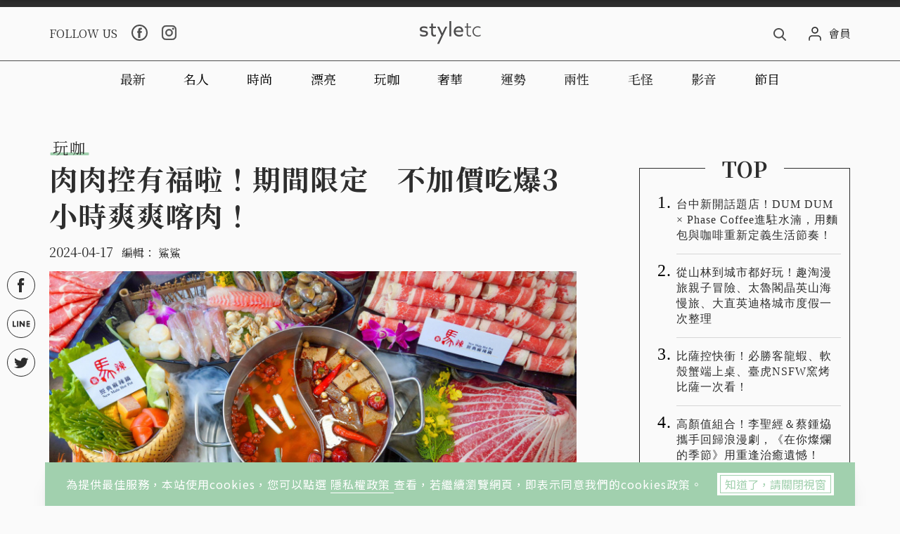

--- FILE ---
content_type: text/html; charset=UTF-8
request_url: https://t.ssp.hinet.net/
body_size: 64
content:
484f55d0-f00f-437f-894e-e41b2072b934!

--- FILE ---
content_type: text/html; charset=UTF-8
request_url: https://t.ssp.hinet.net/
body_size: 63
content:
484f55d0-f00f-437f-894e-e41b2072b934

--- FILE ---
content_type: text/html; charset=UTF-8
request_url: https://t.ssp.hinet.net/
body_size: 63
content:
484f55d0-f00f-437f-894e-e41b2072b934

--- FILE ---
content_type: text/html; charset=utf-8
request_url: https://www.google.com/recaptcha/api2/aframe
body_size: 269
content:
<!DOCTYPE HTML><html><head><meta http-equiv="content-type" content="text/html; charset=UTF-8"></head><body><script nonce="6XYIXXhJdgcmjKDk2IdTUQ">/** Anti-fraud and anti-abuse applications only. See google.com/recaptcha */ try{var clients={'sodar':'https://pagead2.googlesyndication.com/pagead/sodar?'};window.addEventListener("message",function(a){try{if(a.source===window.parent){var b=JSON.parse(a.data);var c=clients[b['id']];if(c){var d=document.createElement('img');d.src=c+b['params']+'&rc='+(localStorage.getItem("rc::a")?sessionStorage.getItem("rc::b"):"");window.document.body.appendChild(d);sessionStorage.setItem("rc::e",parseInt(sessionStorage.getItem("rc::e")||0)+1);localStorage.setItem("rc::h",'1769104037295');}}}catch(b){}});window.parent.postMessage("_grecaptcha_ready", "*");}catch(b){}</script></body></html>

--- FILE ---
content_type: application/javascript; charset=UTF-8
request_url: https://www.styletc.com/_nuxt/1b7b384.js
body_size: 9239
content:
(window.webpackJsonp=window.webpackJsonp||[]).push([[10],{236:function(_,v,n){"use strict";n.r(v);var r={head:function(){return{title:"隱私權政策 | styletc"}},mounted:function(){var _=this;this.$nextTick((function(){_.$store.dispatch("ad/displayAd"),_.$store.dispatch("ad/registerAndDisplayPopupAd","Y"),_.$gtm.push({event:"domMounted",pageUrl:_.$route.fullPath,pageTitle:_.title})}))}},p=n(3),t=Object(p.a)(r,(function(){var _=this.$createElement;this._self._c;return this._m(0)}),[function(){var _=this,v=_.$createElement,n=_._self._c||v;return n("div",{staticClass:"p-privacy container"},[n("h1",{staticClass:"p-privacy__bigTitle"},[_._v("\n    隱私權政策\n  ")]),_._v(" "),n("br"),_._v(" "),n("p",{staticClass:"p-privacy__content"},[_._v("\n    本集團以旗下之關係企業所設網站作為媒介，以提供其產品、服務、或活動之相關資訊，包括但不限於本網站提供其所舉辦之各項新聞、活動及所販售之廣告商品等之相關訊息；當您進入瀏覽或使用本網站時，即表示並視為您已閱讀、瞭解並同意接受本會員服務條款暨個人資料蒐集告知之規定。如您對於本內容感到無法接受，或您所屬的國家或地區與本規範有所衝突時，為了避免不必要的困擾，您有權離開或隨時停止瀏覽本網站。\n    "),n("br"),_._v("\n    本公司及本集團有權於任何時間修改或變更本會員服務條款暨個人資料蒐集告知之內容，並公布於本網站且不另行通知，建議您隨時注意條款修改或變更。您於任何修改或變更後繼續使用本服務，視同您已閱讀，瞭解並同意接受該等修改或變更。如果您不同意本會員服務條款暨個人資料蒐集告知之內容，應立即停止使用本服務。\n  ")]),_._v(" "),n("div",[n("h2",{staticClass:"p-privacy__title"},[_._v("\n      一、遵守會員規範及法令規定\n    ")]),n("br"),_._v(" "),n("p",[_._v("\n      申請人了解其於 (下稱本網站)提供個人資料進行註冊後，即成為本站會員，得使用本公司所提供之會員相關服務，並同意接受本規範及所有注意事項之拘束，並遵守相關法律規定。\n    ")]),_._v(" "),n("br"),_._v(" "),n("p",[_._v("\n      特別提醒您，若您未提供必要個人資料，您將無法成為我們的會員，享受本公司所提供之各項會員服務；若您為提供完證之正確資訊，您可能無法參與本公司所舉辦各項活動或獲得最新資訊。申請人未滿二十歲，應於加入會員前，將本規範請法定代理人(家長)或監護人閱讀，並得到其同意。會員申請註冊後，視為本同意書已獲其法定代理人(家長)或監護人閱讀及同意。\n    ")]),_._v(" "),n("br"),_._v(" "),n("h2",{staticClass:"p-privacy__title"},[_._v("\n      二、會員的註冊義務\n    ")]),n("br"),_._v(" "),n("p",[_._v("\n      為了能使用本服務，您同意以下事項：依本服務註冊表之提示提供會員本人正確、最新的資料，且不得以第三人之名義註冊為會員。每位會員僅能註冊登錄一個帳號，不可重覆註冊登錄。\n    ")]),_._v(" "),n("br"),_._v(" "),n("p",[_._v("\n      若會員提供任何錯誤或不實的資料、或未按指示提供資料、或欠缺必要之資料、或有重覆註冊帳號等情事時，本網站有權不經事先通知，逕行暫停或終止會員的帳號，並拒絕會員使用本服務之全部或部份。\n    ")]),_._v(" "),n("br"),_._v(" "),n("h2",{staticClass:"p-privacy__title"},[_._v("\n      三、網站連結\n    ")]),n("br"),_._v(" "),n("p",[_._v("\n      本公司在網站或所有服務相關網頁上所提供之所有連結，可能連結到其他個人、本集團旗下關係企業以外之公司或組織之網站，提供該等連結之目的，僅係為便利會員自行搜集或取得資訊，本公司對於被連結之該等個人、公司或組織之網站上所提供之產品、服務或資訊，不擔保其品質、真實性、完整性、即時性或可信度，該等個人、本集團以外公司或組織亦不因此而當然與本集團有任何僱佣、委任、代理、合夥或其他類似之關係。\n    ")]),_._v(" "),n("br"),_._v(" "),n("h2",{staticClass:"p-privacy__title"},[_._v("\n      四、會員帳號、密碼及安全性\n    ")]),n("br"),_._v(" "),n("p",[_._v("\n      1. 會員的資料遭到盜用或有其他任何安全問題發生時，會員將立即通知本網站客服。\n    ")]),_._v(" "),n("br"),_._v(" "),n("p",[_._v("\n      2. 每次連線完畢，均結束會員的帳號使用。\n    ")]),_._v(" "),n("br"),_._v(" "),n("p",[_._v("\n      3. 會員的帳號、密碼及會員權益均僅供會員個人使用及享有，不得轉借、轉讓他人或與他人合用。\n    ")]),_._v(" "),n("br"),_._v(" "),n("p",[_._v("\n      4. 帳號及密碼遭盜用、不當使用或其他本網站無法辯識是否為本人親自使用之情況時，對此所致之損害，除證明係因可歸責於之事由所致，將不負任何責任。\n    ")]),_._v(" "),n("br"),_._v(" "),n("p",[_._v("\n      5. 本網站若知悉會員之帳號密碼確係遭他人冒用時，將立即暫停該帳號之使用(含該帳號所生交易之處理)。\n    ")]),_._v(" "),n("br"),_._v(" "),n("h2",{staticClass:"p-privacy__title"},[_._v("\n      五、兒童及青少年之保護\n    ")]),n("br"),_._v(" "),n("p",[_._v("\n      為確保兒童及青少年使用網路的安全，並避免隱私權受到侵犯，家長（或監護人）應盡到下列義務：未滿十二歲之兒童使用本服務時時，應全程在旁陪伴，十二歲以上未滿十八歲之青少年使用本服務前亦應斟酌是否給予同意。\n    ")]),_._v(" "),n("br"),_._v(" "),n("h2",{staticClass:"p-privacy__title"},[_._v("\n      六、會員規範之修改\n    ")]),n("br"),_._v(" "),n("p",[_._v("\n      為因應社會環境及法令規定的變遷與科技的進步，促進個人資料之合理使用等，本網站及本集團有權於任何時間修改或變更本條款暨權利聲明之內容，並公佈於本網站且不另行通知，建議您隨時注意條款修改或變更。您於任何修改或變更後繼續使用本服務，視同您已閱讀、了解並同意接受該等修改或變更。如果您不同意本條款暨權利聲明之內容，應立即停止使用本服務。\n    ")]),_._v(" "),n("br"),_._v(" "),n("p",[_._v("\n      因此對於任何會員或第三人所可能產生之困擾、不便或損害，本公司、本網站均不負任何責任。如會員不同意修改的內容，請停止使用本服務。如會員繼續使用本服務，則視為會員已同意並接受本規範該等增訂或修改內容之拘束。\n    ")]),_._v(" "),n("br"),_._v(" "),n("h2",{staticClass:"p-privacy__title"},[_._v("\n      七、會員對之授權\n    ")]),n("br"),_._v(" "),n("p",[_._v("\n      若您無合法權利得授權他人使用、修改、重製、公開播送、改作、散布、發行、公開發表某資料，並將前述權利轉授權第三人，請勿擅自將該資料上載、傳送、輸入或提供予本網站。您所上載、傳送、輸入或提供予本網站之任何資料，其權利仍為您或您的授權人所有；但任何資料一經您上載、傳送、輸入或提供予本網站時，即表示您同意：\n    ")]),_._v(" "),n("br"),_._v(" "),n("p",[_._v("\n      1. 由本網站儲存或管理該資料，並由本網站公開刊登、使用於本網站的相關系統網路上，包括但不限於本網站合作的第三人網站上。\n    ")]),_._v(" "),n("br"),_._v(" "),n("p",[_._v("\n      2. 授權本網站及其關係企業可以基於公益或為宣傳、推廣或經營本網站及本服務之目的，進行使用、修改、重製、公開播送、改作、散布、發行、公開發表、公開傳輸、公開上映、翻譯該等資料，並得在此範圍內將前述權利轉授權他人。您並保證本網站及其關係企業使用、修改、重製、公開播送、改作、散布、發行、公開發表、公開傳輸、公開上映、翻譯、轉授權該等資料，不致侵害任何第三人之智慧財產權，否則應對本網站及其關係企業負損害賠償責任。\n    ")]),_._v(" "),n("br"),_._v(" "),n("h2",{staticClass:"p-privacy__title"},[_._v("\n      八、使用者的守法義務及承諾\n    ")]),n("br"),_._v(" "),n("p",[_._v("\n      您承諾絕不為任何非法目的或以任何非法方式使用本服務，並承諾遵守中華民國相關法規及一切使用網際網路之國際慣例。您若係中華民國以外之使用者，並同意遵守所屬國家或地域之法令。您同意並保證不得利用本服務從事侵害他人權益或違法之行為，包括但不限於：\n    ")]),_._v(" "),n("br"),_._v(" "),n("p",[_._v("\n      1. 上載、張貼、公布或傳送任何誹謗、侮辱、具威脅性、攻擊性、不雅、猥褻、不實、違反公共秩序或善良風俗或其他不法之文字、圖片或任何形式的檔案於本服務上；\n    ")]),_._v(" "),n("br"),_._v(" "),n("p",[_._v("\n      2. 侵害他人名譽、隱私權、營業秘密、商標權、著作權、專利權、其他智慧財產權及其他權利；\n    ")]),_._v(" "),n("br"),_._v(" "),n("p",[_._v("\n      3. 違反依法律或契約所應負之保密義務；\n    ")]),_._v(" "),n("br"),_._v(" "),n("p",[_._v("\n      4. 冒用他人名義使用本服務；\n    ")]),_._v(" "),n("br"),_._v(" "),n("p",[_._v("\n      5. 上載、張貼、傳輸或散佈任何含有電腦病毒或任何對電腦軟、硬體產生中斷、破壞或限制功能之程式碼之資料；\n    ")]),_._v(" "),n("br"),_._v(" "),n("p",[_._v("\n      6. 從事不法交易行為或張貼虛假不實、引人犯罪之訊息；\n    ")]),_._v(" "),n("br"),_._v(" "),n("p",[_._v("\n      7. 濫發廣告郵件、垃圾郵件、連鎖信、違法之多層次傳銷訊息等；\n    ")]),_._v(" "),n("br"),_._v(" "),n("p",[_._v("\n      8. 追蹤他人或其他干擾他人或為前述目的蒐集或儲存他人之個人資訊。\n    ")]),_._v(" "),n("br"),_._v(" "),n("p",[_._v("\n      9. 其他本網站有正當理由認為不適當之行為。\n    ")]),_._v(" "),n("br"),_._v(" "),n("h2",{staticClass:"p-privacy__title"},[_._v("\n      九、風險承擔\n    ")]),_._v(" "),n("p",[_._v("\n      會員了解並同意，使用本網站之各項服務係基於會員的個人意願，本網站不提供任何明示或默示的擔保，包含但不限於權利完整、商業適售性、特定目的之適用性及未侵害他人權利。本網站不保證以下事項，您須自行承擔相關風險：\n    ")]),_._v(" "),n("br"),_._v(" "),n("p",[_._v("\n      1. 本網站將完全符合您的需求及期望。\n    ")]),_._v(" "),n("br"),_._v(" "),n("p",[_._v("\n      2. 本網站或經由本網站而取得之結果為絕對即時、安全及正確。\n    ")]),_._v(" "),n("br"),_._v(" "),n("p",[_._v("\n      3. 您經由本網站購買或取得之任何產品、服務、資訊或其他資料將符合您的期望。\n    ")]),_._v(" "),n("br"),_._v(" "),n("p",[_._v("\n      4. 自本網站下載資料或圖片，或自本服務中獲得之資料導致會員的電腦系統損壞，或是發生任何資料流失等。\n    ")]),_._v(" "),n("br"),_._v(" "),n("h2",{staticClass:"p-privacy__title"},[_._v("\n      十、服務之停止與更改\n    ")]),n("br"),_._v(" "),n("p",[_._v("\n      1. 於發生下列情形之一時，本網站有權停止或中斷提供服務；\n    ")]),_._v(" "),n("br"),_._v(" "),n("p",[_._v("\n      2. 對本公司之電子通信設備進行必要之保養及施工時；\n    ")]),_._v(" "),n("br"),_._v(" "),n("p",[_._v("\n      3. 發生突發性之電子通信設備故障時；\n    ")]),_._v(" "),n("br"),_._v(" "),n("p",[_._v("\n      4. 由於本公司所申請之電子通信服務不問任何原因被停止，無法提供服務時；\n    ")]),_._v(" "),n("br"),_._v(" "),n("p",[_._v("\n      5. 由於天災等不可抗力之因素致使本公司無法提供服務時；\n    ")]),_._v(" "),n("br"),_._v(" "),n("p",[_._v("\n      6. 其他任何情形下本公司認為有必要時。\n    ")]),_._v(" "),n("br"),_._v(" "),n("p",[_._v("\n      7. 會員瞭解並同意，本公司可能因公司、其他協力廠商或相關電信業者網路系統軟硬體設備之故障或失靈、或人為操作上之疏失而全部或一部中斷、暫時無法使用、遲延、或造成資料傳輸或儲存上之錯誤、或遭第三人侵入系統篡改或偽造變造資料等，會員不得因此而要求任何補償或賠償。\n    ")]),_._v(" "),n("br"),_._v(" "),n("h2",{staticClass:"p-privacy__title"},[_._v("\n      十一、擔保責任免除\n    ")]),n("br"),_._v(" "),n("p",[_._v("\n      您明確瞭解並同意：本網站對本服務不提供任何明示或默示的擔保，包含但不限於權利完整、商業適售性、特定目的之適用性及未侵害他人權利。本服務乃依其「現狀」及「提供使用時」之基礎提供，您使用本服務時，須自行承擔相關風險。\n    ")]),_._v(" "),n("br"),_._v(" "),n("p",[_._v("\n      本網站不保證以下事項：\n    ")]),_._v(" "),n("br"),_._v(" "),n("p",[_._v("\n      (a). 本服務將符合您的需求\n    ")]),_._v(" "),n("br"),_._v(" "),n("p",[_._v("\n      (b). 本服務不受惡意干擾、及時提供、安全可靠或無錯誤\n    ")]),_._v(" "),n("br"),_._v(" "),n("p",[_._v("\n      (c). 由本服務之使用而取得之結果為正確或可靠\n    ")]),_._v(" "),n("br"),_._v(" "),n("p",[_._v("\n      (d). 您經由本服務購買或取得之任何產品、服務、資訊或其他資料將符合您的期望。\n    ")]),_._v(" "),n("br"),_._v(" "),n("p",[_._v("\n      您明確了解並同意本網站無須為您任何直接、間接、附隨、特別、衍生、懲罰性的損害負責，包括但不限於因下述事由所生利潤、商譽、使用、資料之損害或其他無形損失：\n    ")]),_._v(" "),n("br"),_._v(" "),n("p",[_._v("\n      (a). 使用或無法使用本服務\n    ")]),_._v(" "),n("br"),_._v(" "),n("p",[_._v("\n      (b). 替代商品及服務之購買成本\n    ")]),_._v(" "),n("br"),_._v(" "),n("p",[_._v("\n      (c). 他人未經授權存取或修改您的傳輸或資料\n    ")]),_._v(" "),n("br"),_._v(" "),n("p",[_._v("\n      (d). 任何第三人就本服務所為之聲明或行為，或\n    ")]),_._v(" "),n("br"),_._v(" "),n("p",[_._v("\n      (e). 任何其他與本服務有關者。\n    ")]),_._v(" "),n("br"),_._v(" "),n("h2",{staticClass:"p-privacy__title"},[_._v("\n      十二、賠償責任限制\n    ")]),n("br"),_._v(" "),n("p",[_._v("\n      1. 您瞭解並同意，本公司對於會員使用各項服務、或無法使用各項服務所致生之任何直接、間接、衍生、或特別損害，免負任何賠償責任。若會員使用之服務係有對價者，本公司僅於會員所付之對價範圍內，負賠償責任。\n    ")]),_._v(" "),n("br"),_._v(" "),n("p",[_._v("\n      2. 上述賠償責任限制，若依法為不得限制者，則限制規定將不予適用。\n    ")]),_._v(" "),n("br"),_._v(" "),n("h2",{staticClass:"p-privacy__title"},[_._v("\n      十三、智慧財產權之尊重\n    ")]),n("br"),_._v(" "),n("p",[_._v("\n      會員了解，必須充份尊重智慧財產權。本公司及本集團各關係企業及其所延伸之網站(含本網站)，於本網站上之所有著作及資料，其著作權、專利權、商標、營業秘密、其他智慧財產權、所有權或其他權利，均為本公司及本集團各該關係企業或其權利人所有，任何會員禁止發表侵害他人各項智慧財產權之文字、圖片或任何形式的檔案。除事先經本公司及本集團各該關係企業或權利人之合法授權外，會員不得擅自重製、傳輸、改作、編輯或以其他任何形式、基於任何目的加以使用，否則應負所有法律責任。\n    ")]),_._v(" "),n("br"),_._v(" "),n("h2",{staticClass:"p-privacy__title"},[_._v("\n      十四、特別授權情形\n    ")]),n("br"),_._v(" "),n("p",[_._v("\n      因使用本服務所提供之網路活動，可能須透過宅配或貨運業者始能完成貨品(或贈品等)之配送或取回，因此，會員同意並授權本網站得視該次網路交易或活動之需求及目的，將由會員所提供且為配送所必要之個人資料(如收件人姓名、配送地址、連絡電話等)，提供予宅配貨運業者及相關配合之廠商，以利完成該次貨品(或贈品等)之配送、取回。\n    ")]),_._v(" "),n("br"),_._v(" "),n("p",[_._v("\n      網站，並以集團經營之理念，會員於同意、接受本服務條款時，視為一併同意以本服務條款所規範之範圍，允許網站使用會員個人資料。\n    ")]),_._v(" "),n("br"),_._v(" "),n("h2",{staticClass:"p-privacy__title"},[_._v("\n      十五、與第三方網站的連結\n    ")]),n("br"),_._v(" "),n("p",[_._v("\n      若您無合法權利得授權他人使用、修改、重製、公開播送、改作、散布、發行、公開發表某資料，並將前述權利轉授權第三人，請勿擅自將該資料上載、傳送、輸入或提供予本網站。您所上載、傳送、輸入或提供予本網站之任何資料，其權利仍為您或您的授權人所有；但任何資料一經您上載、傳送、輸入或提供予本網站時，即表示您同意：\n    ")]),_._v(" "),n("br"),_._v(" "),n("p",[_._v("\n      1. 由本網站儲存或管理該資料，並由本網站公開刊登、使用於本網站的相關系統網路上，包括但不限於本網站合作的第三人網站上；\n    ")]),_._v(" "),n("br"),_._v(" "),n("p",[_._v("\n      2. 授權本網站及其關係企業可以基於公益或為宣傳、推廣或經營本網  站及本服務之目的，進行使用、修改、重製、公開播送、改作、散布、發行、公開發表、公開傳輸、公開上映、翻譯該等資料，並得在此範圍內將前述權利轉授權他人。您並保證本網站及其關係企業使用、修改、重製、公開播送、改作、散布、發行、公開發表、公開傳輸、公開上映、翻譯、轉授權該等資料，不致侵害任何第三人之智慧財產權，否則應對本網站及其關係企業負損害賠償責任。\n    ")]),_._v(" "),n("br"),_._v(" "),n("h2",{staticClass:"p-privacy__title"},[_._v("\n      十六、廣告、電子報及EDM發送\n    ")]),n("br"),_._v(" "),n("p",[_._v("\n      您在本服務中瀏覽到的所有廣告內容、文字與圖片之說明、展示樣品或其他銷售資訊，均由各該廣告商、產品與服務的供應商所設計與提出。您對於廣告之正確性與可信度應自行斟酌與判斷。本網站僅接受委託予以刊登，不對前述廣告負擔保責任。\n    ")]),_._v(" "),n("br"),_._v(" "),n("p",[_._v("\n      會員同意本網站得不定期發送電子報或商品訊息(EDM)至會員所登錄的電子信箱帳號。當會員收到訊息後表示拒絕接受行銷時，本網站將停止繼續發送行銷訊息。\n    ")]),_._v(" "),n("br"),_._v(" "),n("h2",{staticClass:"p-privacy__title"},[_._v("\n      十七、個別條款之效力\n    ")]),n("br"),_._v(" "),n("p",[_._v("\n      本會員規範所定之任何條款之全部或一部無效時，不影響其他條款之效力。\n    ")]),_._v(" "),n("br"),_._v(" "),n("h2",{staticClass:"p-privacy__title"},[_._v("\n      十八、停止或變更服務\n    ")]),n("br"),_._v(" "),n("p",[_._v("\n      本網站保留於任何時點，不經通知隨時修改或暫時或永久停止繼續提供本服務（或其任一部分）的權利，且無需個別通知會員。您同意本網站所提供之服務範圍，本網站得視業務需要及實際情形，增減、變更或終止相關服務的項目或內容，且不另行個別通知，會員不得因此而要求任何補償或賠償。\n    ")]),_._v(" "),n("br"),_._v(" "),n("h2",{staticClass:"p-privacy__title"},[_._v("\n      十九、損害賠償\n    ")]),n("br"),_._v(" "),n("p",[_._v("\n      因會員違反相關法令或違背本會員規範之任一條款，致本網站及本集團任何關係企業、受僱人、受託人、代理人及其他相關履行輔助人因此而受有損害或支出費用（包括且不限於因進行民事、刑事及行政程序所支出之律師費用）時，會員應負擔損害賠償責任或填補其費用。\n    ")]),_._v(" "),n("br"),_._v(" "),n("h2",{staticClass:"p-privacy__title"},[_._v("\n      二十、準據法及管轄法院\n    ")]),n("br"),_._v(" "),n("p",[_._v("\n      會員了解，本會員規範之解釋及適用，以及會員因使用本服務而與本網站間及本集團間所生之權利義務關係如有不明確之處，應以本公司及本集團之認定及解釋為準。\n    ")]),_._v(" "),n("br"),_._v(" "),n("p",[_._v("\n      而若涉訟，應以中華民國法律為準據法，並同意以台灣台北地方法院為第一審管轄法院，但若法律對於管轄法院另有強制規定者，仍應依其規定。\n    ")]),_._v(" "),n("br"),_._v(" "),n("h2",{staticClass:"p-privacy__title"},[_._v("\n      二十一、個人資料蒐集告知條款\n    ")]),_._v(" "),n("br"),_._v(" "),n("p",[_._v("\n      1. 為客戶管理、會員管理及本集團各關係企業之業務行銷、資訊通訊管理、 網路購物及電子商務、內部的統計調查與分析及依法定義務進行個人資料之蒐集處理及利用等目的，本網站會員資料將與旺旺中時媒體集團(集團成員如 "),n("a",{attrs:{href:"http://www.chinatimes.com/customer/introduce"}},[_._v("http://www.chinatimes.com/customer/introduce")]),_._v(" 所載明之公司及其他關係企業)聯合收集資料，並共同遵守法令規定及嚴格要求內部同仁禁止私自使用資料。\n    ")]),_._v(" "),n("br"),_._v(" "),n("p",[_._v("\n      當使用者於本網站輸入個人資料時，除如下列情形，或本網站另做特別聲明外，使用者的個人資料將只在本網站或聯合收集之集團成員利用。此外，如果資料係經由本網站連結，為第三方所蒐集或維護，本網站將會在資料蒐集或傳輸前取得使用者同意。\n    ")]),_._v(" "),n("br"),_._v(" "),n("p",[_._v("\n      2. 資料蒐集之目的：\n    ")]),_._v(" "),n("br"),_._v(" "),n("p",[_._v("\n      蒐集之目的在於進行行銷業務、消費者、客戶管理與服務、網路購物及其他電子商務服務及與調查、統計與研究分析(法定特定目的項目編號為040、063、069、090、091、157)。本服務將藉由加入會員之過程或進行交易之過程進行個人資料蒐集。\n    ")]),_._v(" "),n("br"),_._v(" "),n("p",[_._v("\n      3. 蒐集之個人資料類別：\n    ")]),_._v(" "),n("br"),_._v(" "),n("p",[_._v("\n      本服務於網站內蒐集的個人資料包括，\n    ")]),_._v(" "),n("br"),_._v(" "),n("p",[_._v("\n      (a). C001 辨識個人者。例如：如會員之姓名、地址、電話、電子郵件等資訊。\n    ")]),_._v(" "),n("br"),_._v(" "),n("p",[_._v("\n      (b). C011 個人描述。例如：性別、出生年月日等。\n    ")]),_._v(" "),n("br"),_._v(" "),n("p",[_._v("\n      (c). C003 政府資料中之識別者。例如：身分證統一編號、統一證號、稅籍編號、保險憑證號碼、殘障手冊號碼、退休證之號碼、證照號碼、護照號碼等。\n    ")]),_._v(" "),n("br"),_._v(" "),n("p",[_._v("\n      (d). C011 個人描述。例如：年齡、性別、出生年月日、出生地、國籍、聲音等。\n    ")]),_._v(" "),n("br"),_._v(" "),n("p",[_._v("\n      (e). C014 個性。例如：個性等之評述意見。\n    ")]),_._v(" "),n("br"),_._v(" "),n("p",[_._v("\n      (f). C021 家庭情形。例如：結婚有無、配偶或同居人之姓名、前配偶或同居人性名、結婚之日期、子女之人數等。\n    ")]),_._v(" "),n("br"),_._v(" "),n("p",[_._v("\n      (g). C035 休閒活動及興趣。例如：號碼、殘障手冊號碼、退休證之號碼、證照號碼、護照號碼等。\n    ")]),_._v(" "),n("br"),_._v(" "),n("p",[_._v("\n      (h). C038 職業。例如：學校校長、民意代表或其他各種職業。\n    ")]),_._v(" "),n("br"),_._v(" "),n("p",[_._v("\n      (i). C051 學校記錄。例如：大學、專科或其他學校等。\n    ")]),_._v(" "),n("br"),_._v(" "),n("p",[_._v("\n      (j). C052 資格或技術。例如：學歷資格、專業技術、特別執照(如飛機駕駛執照等)、政府職訓機構學習過程、國家考試、考試成績或其他訓練紀錄等。\n    ")]),_._v(" "),n("br"),_._v(" "),n("p",[_._v("\n      4. 利用期間、地區、對象及方式：\n    ")]),_._v(" "),n("br"),_._v(" "),n("p",[_._v("\n      (a). 期間：自同意加入會員至會員當事人要求停止使用或本服務停止提供服務之日為止。\n    ")]),_._v(" "),n("br"),_._v(" "),n("p",[_._v("\n      (b). 地區：會員之個人資料將使用於台灣地區。\n    ")]),_._v(" "),n("br"),_._v(" "),n("p",[_._v("\n      (c). 利用對象及方式：會員之個人資料蒐集除用於本服務之會員管理、客戶管理之檢索查詢等功能外，亦將利用於辨識身份、金流服務、物流服務、行銷廣宣等。\n    ")]),_._v(" "),n("br"),_._v(" "),n("p",[_._v("\n      例示如下：\n    ")]),_._v(" "),n("br"),_._v(" "),n("p",[_._v("\n      以會員身份使用本網站提供之各項服務時，於頁面中自動顯示會員資訊。\n    ")]),_._v(" "),n("br"),_._v(" "),n("p",[_._v("\n      為進行交易行為：會員對商品或勞務為預約、下標、購買、參與贈獎等之活動或從事其他交易時，關於商品配送、勞務提供、價金給付、回覆客戶之詢問、本服務對會員之詢問、相關售後服務及其他遂行交易所必要之業務。\n    ")]),_._v(" "),n("br"),_._v(" "),n("p",[_._v("\n      宣傳廣告或行銷等：提供會員各種電子雜誌等資訊、透過電子郵件、郵件、電話等提供與服務有關之資訊。將會員所瀏覽之內容或廣告，依客戶之個人屬性或購買紀錄、本網站之瀏覽紀錄等項目，進行個人化作業、會員使用服務之分析、新服務之開發或既有服務之改善等。\n    ")]),_._v(" "),n("br"),_._v(" "),n("p",[_._v("\n      回覆客戶之詢問：針對會員透過電子郵件、郵件、、傳真、電話或其他任何直接間接連絡方式向本網站所提出之詢問進行回覆。 其他業務附隨之事項：附隨於上述各項之利用目的而為本網站提供服務所必要之使用。\n    ")]),_._v(" "),n("br"),_._v(" "),n("p",[_._v("\n      對於各別服務提供者之資訊提供：會員對服務提供者之商品或勞務為預約、下標、購買、參加贈獎活動或申請其他交易時，本網站於該交易所必要之範圍內，得將會員之個人資料檔案提供予服務提供者，並由服務提供者負責管理該個人資料檔案。本網站將以規約課予服務提供者依保障會員隱私權之原則處理個人資料之義務，但無法保證服務提供者會必然遵守，詳細內容需向各別服務提供者洽詢。\n    ")]),_._v(" "),n("br"),_._v(" "),n("p",[_._v("\n      5. 會員就個人資料之權利：\n    ")]),_._v(" "),n("br"),_._v(" "),n("p",[_._v("\n      本服務所蒐集個人資料之會員當事人，依個人資料保護法得對本網站主張行使以下權利：\n    ")]),_._v(" "),n("br"),_._v(" "),n("p",[_._v("\n      (a). 查詢或請求閱覽。\n    ")]),_._v(" "),n("br"),_._v(" "),n("p",[_._v("\n      (b). 請求製給複製本。\n    ")]),_._v(" "),n("br"),_._v(" "),n("p",[_._v("\n      (c). 請求補充或更正。\n    ")]),_._v(" "),n("br"),_._v(" "),n("p",[_._v("\n      (d). 請求停止蒐集、處理或利用。\n    ")]),_._v(" "),n("br"),_._v(" "),n("p",[_._v("\n      (e). 請求刪除。\n    ")]),_._v(" "),n("br"),_._v(" "),n("p",[_._v("\n      會員如欲行使上述權利，可與本網站客服service@ctwant.com  連絡進行申請。\n    ")]),_._v(" "),n("br"),_._v(" "),n("p",[_._v("\n      6. 對於會員所登錄或留存之個人資料，除下列情況外，本公司同意在未獲得會員同意以前，不對外揭露會員之姓名、地址、電子郵件及其他依受保護之個人資料：\n    ")]),_._v(" "),n("br"),_._v(" "),n("p",[_._v("\n      (a). 基於法律之規定 ;\n    ")]),_._v(" "),n("br"),_._v(" "),n("p",[_._v("\n      (b). 受司法機關或其他有權機關基於法定程序之要求 ;\n    ")]),_._v(" "),n("br"),_._v(" "),n("p",[_._v("\n      (c). 為保障本公司之一切法益。\n    ")]),_._v(" "),n("br"),_._v(" "),n("p",[_._v("\n      21.7. 在緊急情況下為維護其他會員或第三人之人身法益。\n    ")]),_._v(" "),n("br"),_._v(" "),n("p",[_._v("\n      21.8. 代 Google 與 Facebook 告知事項：\n    ")]),_._v(" "),n("br"),_._v(" "),n("p",[_._v("\n      Google：\n    ")]),_._v(" "),n("br"),_._v(" "),n("p",[_._v("\n      本站所提供的部分服務（包括App以及網站），使用Google Analytics （分析）與 Google 廣告功能（以下稱 Google 服務），藉由 Google 服務蒐集並回傳給我們的數據資料，作為改善本報系服務品質及提供 Google 廣告用途。我們也會將這些數據資料（不含您的帳號或可直接識別您個人的資料）提供給我們的合作夥伴，共同改善本站服務。\n    ")]),_._v(" "),n("br"),_._v(" "),n("p",[_._v("\n      ● Google 廣告："),n("a",{attrs:{href:"https://www.google.com/policies/technologies/ads/"}},[_._v("https://www.google.com/policies/technologies/ads/")])]),_._v(" "),n("br"),_._v(" "),n("p",[_._v("\n      ● Google 分析："),n("a",{attrs:{href:"https://support.google.com/analytics/answer/6004245?hl=zh-Hant"}},[_._v("https://support.google.com/analytics/answer/6004245?hl=zh-Hant")])]),_._v(" "),n("br"),_._v(" "),n("p",[_._v("\n      ● 最新最完整的內容，請參考以下連結："),n("a",{attrs:{href:"https://www.google.com.tw/intl/zh-TW/policies/privacy/"}},[_._v("https://www.google.com.tw/intl/zh-TW/policies/privacy/")])]),_._v(" "),n("br"),_._v(" "),n("p",[_._v("\n      Facebook ：\n    ")]),_._v(" "),n("br"),_._v(" "),n("p",[_._v("\n      我們承諾在取得您的同意後，我們才會蒐集您在臉書 ( Facebook ) 上的相關資料（包含您自己的資料或朋友資料），並在本站隱私權聲明及中華民國法令範圍內進行使用 （例如：我們或我們的合作夥伴提供您可能有興趣的廣告內容）。\n    ")]),_._v(" "),n("br"),_._v(" "),n("h2",{staticClass:"p-privacy__title"},[_._v("\n      二十二、終止或拒絕會員使用\n    ")]),n("br"),_._v(" "),n("p",[_._v("\n      您同意本網站得依其判斷因任何理由，包含但不限於一定期間未使用、法院或政府機關命令、本服務無法繼續或服務內容實質變更、無法預期之技術或安全因素或問題、您所為詐欺或違法行為、未依約支付費用，或其他本網站認為您已經違反本服務條款的明文規定及精神，而終止或限制您使用帳號（或其任何部分）或本服務之使用，並將本服務內任何「會員內容」加以移除並刪除。您並同意前開終止或限制，本網站得立即關閉、刪除或限制存取您的帳號及您帳號中全部或部分相關資料及檔案，及停止本服務全部或部分之使用。\n    ")]),_._v(" "),n("br"),_._v(" "),n("p",[_._v("\n      此外，您同意若本服務之使用被終止或限制時，本網站對您或任何第三人均不承擔責任。\n    ")]),_._v(" "),n("br"),_._v(" "),n("h2",{staticClass:"p-privacy__title"},[_._v("\n      二十三、本條款暨權利聲明自即日起生效\n    ")])])])}],!1,null,null,null);v.default=t.exports}}]);

--- FILE ---
content_type: application/javascript;charset=UTF-8
request_url: https://tw.popin.cc/popin_discovery/recommend?mode=new&ad=100&country=tw&url=https%3A%2F%2Fapi.popin.cc%2Fiframe%2Fcode.html&&device=pc&media=www.styletc.com&extra=mac&agency=cnplus&topn=50&ad=10&r_category=all&uid=477a4292995fb0d77861769104030843&info=eyJ1c2VyX3RkX29zIjoiTWFjIiwidXNlcl90ZF9vc192ZXJzaW9uIjoiMTAuMTUuNyIsInVzZXJfdGRfYnJvd3NlciI6IkNocm9tZSIsInVzZXJfdGRfYnJvd3Nlcl92ZXJzaW9uIjoiMTMxLjAuMCIsInVzZXJfdGRfc2NyZWVuIjoiMTI4MHg3MjAiLCJ1c2VyX3RkX3ZpZXdwb3J0IjoiNzUweDE1MCIsInVzZXJfdGRfdXNlcl9hZ2VudCI6Ik1vemlsbGEvNS4wIChNYWNpbnRvc2g7IEludGVsIE1hYyBPUyBYIDEwXzE1XzcpIEFwcGxlV2ViS2l0LzUzNy4zNiAoS0hUTUwsIGxpa2UgR2Vja28pIENocm9tZS8xMzEuMC4wLjAgU2FmYXJpLzUzNy4zNjsgQ2xhdWRlQm90LzEuMDsgK2NsYXVkZWJvdEBhbnRocm9waWMuY29tKSIsInVzZXJfdGRfcmVmZXJyZXIiOiJodHRwczovL3d3dy5zdHlsZXRjLmNvbS9hcnRpY2xlLzMzMDQzMz91dG1fc291cmNlPWxpbmVzaG9wJnV0bV9tZWRpdW09cnNzJnV0bV9jYW1wYWlnbj0zMzA5MDEiLCJ1c2VyX3RkX3BhdGgiOiIvaWZyYW1lL2NvZGUuaHRtbCIsInVzZXJfdGRfY2hhcnNldCI6InV0Zi04IiwidXNlcl90ZF9sYW5ndWFnZSI6ImVuLXVzQHBvc2l4IiwidXNlcl90ZF9jb2xvciI6IjI0LWJpdCIsInVzZXJfdGRfdGl0bGUiOiJwb3BpbiIsInVzZXJfdGRfdXJsIjoiaHR0cHM6Ly9hcGkucG9waW4uY2MvaWZyYW1lL2NvZGUuaHRtbD9pZD1zdHlsZXRjJnVybD0mY29udGFpbmVySWQ9X3BvcEluX3JlY29tbWVuZCIsInVzZXJfdGRfcGxhdGZvcm0iOiJMaW51eCB4ODZfNjQiLCJ1c2VyX3RkX2hvc3QiOiJhcGkucG9waW4uY2MiLCJ1c2VyX2RldmljZSI6InBjIiwidXNlcl90aW1lIjoxNzY5MTA0MDMwODQ2LCJmcnVpdF9ib3hfcG9zaXRpb24iOiIiLCJmcnVpdF9zdHlsZSI6IiJ9&alg=ltr&uis=%7B%22ss_fl_pp%22%3Anull%2C%22ss_yh_tag%22%3Anull%2C%22ss_pub_pp%22%3Anull%2C%22ss_im_pp%22%3Anull%2C%22ss_im_id%22%3Anull%2C%22ss_gn_pp%22%3Anull%7D&callback=_p6_a0e629bbaa6e
body_size: 18533
content:
_p6_a0e629bbaa6e({"author_name":null,"image":"","common_category":null,"image_url":null,"title":"","category":"","keyword":[],"url":"https://api.popin.cc/iframe/code.html","pubdate":"","related":[],"hot":[],"share":0,"pop":[],"ad":[{"_id":"468023979","title":"想告別臉上肝斑？年底前聚會靠矽谷電波X養出好膚質，溫和除斑不怕復發","image":"https://imageaws.popin.cc/ML/3fb83d42f6f4bba2a8e4f13d924c7172.png","origin_url":"","url":"https://trace.popin.cc/ju/ic?tn=6e22bb022cd37340eb88f5c2f2512e40&trackingid=a05c95d35e44bb167a7219af04d79786&acid=24961&data=[base64]&uid=477a4292995fb0d77861769104030843&mguid=&gprice=CExGW5kuIwYiTcVAMv43yBU7OT8Wnvpp44-pNFX3f_4&pb=d","imp":"","media":"矽谷電波X","campaign":"4127143","nid":"468023979","imptrackers":["https://trace.popin.cc/ju/ic?tn=6e22bb022cd37340eb88f5c2f2512e40&trackingid=a05c95d35e44bb167a7219af04d79786&acid=24961&data=[base64]&uid=477a4292995fb0d77861769104030843&mguid="],"clicktrackers":["https://a.popin.cc/popin_redirect/redirect?lp=&data=eyJjIjoiNiIsInR6IjoidHciLCJuaWQiOiI0NjgwMjM5NzkiLCJjYW1wYWlnbiI6IjQxMjcxNDMiLCJtZWRpYSI6Ind3dy5zdHlsZXRjLmNvbSIsImRtZiI6Im0iLCJwYWdlX3R5cGUiOiIiLCJjYXRlZ29yeSI6IiIsImRldmljZSI6InBjIiwicGIiOiIifQ==&token=a05c95d35e44bb167a7219af04d79786&t=1769104031992&uid=477a4292995fb0d77861769104030843&nc=1&crypto=hv2Vm8_ErkqETB5MWFAygll3YZc5pB9KHWBhKfZzY2I="],"score":0.0012508206200178076,"score2":0.001291219,"privacy":"","trackingid":"a05c95d35e44bb167a7219af04d79786","c2":3.586762468330562E-4,"c3":0.0,"image_fit":true,"image_background":0,"c":6.0,"userid":"沃醫學_Sylfirm矽谷電波"},{"_id":"496800436","title":"2026美肌新趨勢「外泌體＋矽谷電波X」聯手，開啟高階養膚新世代","image":"https://imageaws.popin.cc/ML/10f03ededc70e4070459041fa5089738.png","origin_url":"","url":"https://trace.popin.cc/ju/ic?tn=6e22bb022cd37340eb88f5c2f2512e40&trackingid=0253649f8b32558e8d2662dfb06d381b&acid=24961&data=[base64]&uid=477a4292995fb0d77861769104030843&mguid=&gprice=_9Vus1wM1uoZj92XJyl4QAG2oMxOM7f3u8E81y04ADY&pb=d","imp":"","media":"矽谷電波X","campaign":"4299028","nid":"496800436","imptrackers":["https://trace.popin.cc/ju/ic?tn=6e22bb022cd37340eb88f5c2f2512e40&trackingid=0253649f8b32558e8d2662dfb06d381b&acid=24961&data=[base64]&uid=477a4292995fb0d77861769104030843&mguid="],"clicktrackers":["https://a.popin.cc/popin_redirect/redirect?lp=&data=eyJjIjoiNC44IiwidHoiOiJ0dyIsIm5pZCI6IjQ5NjgwMDQzNiIsImNhbXBhaWduIjoiNDI5OTAyOCIsIm1lZGlhIjoid3d3LnN0eWxldGMuY29tIiwiZG1mIjoibSIsInBhZ2VfdHlwZSI6IiIsImNhdGVnb3J5IjoiIiwiZGV2aWNlIjoicGMiLCJwYiI6IiJ9&token=0253649f8b32558e8d2662dfb06d381b&t=1769104031992&uid=477a4292995fb0d77861769104030843&nc=1&crypto=hv2Vm8_ErkqETB5MWFAygll3YZc5pB9KHWBhKfZzY2I="],"score":9.601455737807924E-4,"score2":9.91156E-4,"privacy":"","trackingid":"0253649f8b32558e8d2662dfb06d381b","c2":3.441480512265116E-4,"c3":0.0,"image_fit":true,"image_background":0,"c":4.8,"userid":"沃醫學_Sylfirm矽谷電波"},{"_id":"413565764","title":"不只對肝斑有用！皮膚科醫生大推「矽谷電波Ｘ」淡斑同步修復養膚","image":"https://imageaws.popin.cc/ML/78450fd832b8ca76140b531549f6e802.png","origin_url":"","url":"https://trace.popin.cc/ju/ic?tn=6e22bb022cd37340eb88f5c2f2512e40&trackingid=8ab0cba6704dfdc590d3192f251415e4&acid=24961&data=[base64]&uid=477a4292995fb0d77861769104030843&mguid=&gprice=vvzv6X_w-ZARDA3d2vDmAmG45b2xq6xlDHxgJLFaRME&pb=d","imp":"","media":"矽谷電波X","campaign":"3645968","nid":"413565764","imptrackers":["https://trace.popin.cc/ju/ic?tn=6e22bb022cd37340eb88f5c2f2512e40&trackingid=8ab0cba6704dfdc590d3192f251415e4&acid=24961&data=[base64]&uid=477a4292995fb0d77861769104030843&mguid="],"clicktrackers":["https://a.popin.cc/popin_redirect/redirect?lp=&data=eyJjIjoiNC4yIiwidHoiOiJ0dyIsIm5pZCI6IjQxMzU2NTc2NCIsImNhbXBhaWduIjoiMzY0NTk2OCIsIm1lZGlhIjoid3d3LnN0eWxldGMuY29tIiwiZG1mIjoibSIsInBhZ2VfdHlwZSI6IiIsImNhdGVnb3J5IjoiIiwiZGV2aWNlIjoicGMiLCJwYiI6IiJ9&token=8ab0cba6704dfdc590d3192f251415e4&t=1769104031992&uid=477a4292995fb0d77861769104030843&nc=1&crypto=hv2Vm8_ErkqETB5MWFAygll3YZc5pB9KHWBhKfZzY2I="],"score":6.746108862561796E-4,"score2":6.96399E-4,"privacy":"","trackingid":"8ab0cba6704dfdc590d3192f251415e4","c2":2.763514930848032E-4,"c3":0.0,"image_fit":true,"image_background":0,"c":4.2,"userid":"沃醫學_Sylfirm矽谷電波"},{"_id":"293801057","title":"三步驟輕鬆試算，守護銀髮族健康","image":"https://imageaws.popin.cc/ML/f9909a24d372e2235f12f5cbff354893.png","origin_url":"","url":"https://trace.popin.cc/ju/ic?tn=6e22bb022cd37340eb88f5c2f2512e40&trackingid=60d510c25dc8466288a74ad5108ade90&acid=1209&data=[base64]&uid=477a4292995fb0d77861769104030843&mguid=&gprice=-2zk_YtJgaThi2uUXPSKNMq1kG1ACPOb0e9n0yJ_grg&pb=d","imp":"","media":"安達人壽 銀領健康","campaign":"2571312","nid":"293801057","imptrackers":["https://trace.popin.cc/ju/ic?tn=6e22bb022cd37340eb88f5c2f2512e40&trackingid=60d510c25dc8466288a74ad5108ade90&acid=1209&data=[base64]&uid=477a4292995fb0d77861769104030843&mguid="],"clicktrackers":["https://a.popin.cc/popin_redirect/redirect?lp=&data=eyJjIjoiMyIsInR6IjoidHciLCJuaWQiOiIyOTM4MDEwNTciLCJjYW1wYWlnbiI6IjI1NzEzMTIiLCJtZWRpYSI6Ind3dy5zdHlsZXRjLmNvbSIsImRtZiI6Im0iLCJwYWdlX3R5cGUiOiIiLCJjYXRlZ29yeSI6IiIsImRldmljZSI6InBjIiwicGIiOiIifQ==&token=60d510c25dc8466288a74ad5108ade90&t=1769104031993&uid=477a4292995fb0d77861769104030843&nc=1&crypto=hv2Vm8_ErkqETB5MWFAygll3YZc5pB9KHWBhKfZzY2I="],"score":6.246759730499892E-4,"score2":6.44852E-4,"privacy":"","trackingid":"60d510c25dc8466288a74ad5108ade90","c2":3.582590143196285E-4,"c3":0.0,"image_fit":false,"image_background":0,"c":3.0,"userid":"nicky"},{"_id":"257616596","title":"上班看電腦 眼睛壓力大 護眼保單要入手【安心護眼定期眼睛險】","image":"https://imageaws.popin.cc/ML/3044360057d853ccc3be5884043a0a31.png","origin_url":"","url":"https://trace.popin.cc/ju/ic?tn=6e22bb022cd37340eb88f5c2f2512e40&trackingid=ba24d2786f02ba805f449be1d9d9cc5f&acid=1209&data=[base64]&uid=477a4292995fb0d77861769104030843&mguid=&gprice=cMJy7u5WgmkuwB4LhxbabZxPG3PwAdAvNcBvyk8udkk&pb=d","imp":"","media":"安達人壽 安心護眼","campaign":"2571312","nid":"257616596","imptrackers":["https://trace.popin.cc/ju/ic?tn=6e22bb022cd37340eb88f5c2f2512e40&trackingid=ba24d2786f02ba805f449be1d9d9cc5f&acid=1209&data=[base64]&uid=477a4292995fb0d77861769104030843&mguid="],"clicktrackers":["https://a.popin.cc/popin_redirect/redirect?lp=&data=eyJjIjoiMyIsInR6IjoidHciLCJuaWQiOiIyNTc2MTY1OTYiLCJjYW1wYWlnbiI6IjI1NzEzMTIiLCJtZWRpYSI6Ind3dy5zdHlsZXRjLmNvbSIsImRtZiI6Im0iLCJwYWdlX3R5cGUiOiIiLCJjYXRlZ29yeSI6IiIsImRldmljZSI6InBjIiwicGIiOiIifQ==&token=ba24d2786f02ba805f449be1d9d9cc5f&t=1769104031993&uid=477a4292995fb0d77861769104030843&nc=1&crypto=hv2Vm8_ErkqETB5MWFAygll3YZc5pB9KHWBhKfZzY2I="],"score":6.014831640976042E-4,"score2":6.209099999999999E-4,"privacy":"","trackingid":"ba24d2786f02ba805f449be1d9d9cc5f","c2":3.4494197461754084E-4,"c3":0.0,"image_fit":false,"image_background":0,"c":3.0,"userid":"nicky"},{"_id":"219550717","title":"追劇追太久 護眼保單要入手【安心護眼定期眼睛險】","image":"https://imageaws.popin.cc/ML/41d21a4bf173e32a4c9f1055fde78b21.png","origin_url":"","url":"https://trace.popin.cc/ju/ic?tn=6e22bb022cd37340eb88f5c2f2512e40&trackingid=8cbbc7793810c4f5bd3793712ae3109f&acid=1209&data=[base64]&uid=477a4292995fb0d77861769104030843&mguid=&gprice=7axqiqukL0VHyc7Cb2Ad22qy4HrQvAjvtEoS51bYGSc&pb=d","imp":"","media":"安達人壽 安心護眼","campaign":"2571312","nid":"219550717","imptrackers":["https://trace.popin.cc/ju/ic?tn=6e22bb022cd37340eb88f5c2f2512e40&trackingid=8cbbc7793810c4f5bd3793712ae3109f&acid=1209&data=[base64]&uid=477a4292995fb0d77861769104030843&mguid="],"clicktrackers":["https://a.popin.cc/popin_redirect/redirect?lp=&data=eyJjIjoiMyIsInR6IjoidHciLCJuaWQiOiIyMTk1NTA3MTciLCJjYW1wYWlnbiI6IjI1NzEzMTIiLCJtZWRpYSI6Ind3dy5zdHlsZXRjLmNvbSIsImRtZiI6Im0iLCJwYWdlX3R5cGUiOiIiLCJjYXRlZ29yeSI6IiIsImRldmljZSI6InBjIiwicGIiOiIifQ==&token=8cbbc7793810c4f5bd3793712ae3109f&t=1769104031993&uid=477a4292995fb0d77861769104030843&nc=1&crypto=hv2Vm8_ErkqETB5MWFAygll3YZc5pB9KHWBhKfZzY2I="],"score":5.338629691308881E-4,"score2":5.51105E-4,"privacy":"","trackingid":"8cbbc7793810c4f5bd3793712ae3109f","c2":3.0616193544119596E-4,"c3":0.0,"image_fit":false,"image_background":0,"c":3.0,"userid":"nicky"},{"_id":"437780032","title":"不怕市場震盪，保障不變，現在就進場。一分鐘三步驟，立即試算還本型意外險保費","image":"https://imageaws.popin.cc/ML/948d0c79f6d550efa2348e3e429105e2.png","origin_url":"","url":"https://trace.popin.cc/ju/ic?tn=6e22bb022cd37340eb88f5c2f2512e40&trackingid=dfb5a4e190626944720c2fa6aa399980&acid=1209&data=[base64]&uid=477a4292995fb0d77861769104030843&mguid=&gprice=oQGf7VBsAyWK9JoaiZ3Yw5LjniscHAOcnwoA1oapwYY&pb=d","imp":"","media":"安達人壽 意保安鑫","campaign":"2571312","nid":"437780032","imptrackers":["https://trace.popin.cc/ju/ic?tn=6e22bb022cd37340eb88f5c2f2512e40&trackingid=dfb5a4e190626944720c2fa6aa399980&acid=1209&data=[base64]&uid=477a4292995fb0d77861769104030843&mguid="],"clicktrackers":["https://a.popin.cc/popin_redirect/redirect?lp=&data=eyJjIjoiMyIsInR6IjoidHciLCJuaWQiOiI0Mzc3ODAwMzIiLCJjYW1wYWlnbiI6IjI1NzEzMTIiLCJtZWRpYSI6Ind3dy5zdHlsZXRjLmNvbSIsImRtZiI6Im0iLCJwYWdlX3R5cGUiOiIiLCJjYXRlZ29yeSI6IiIsImRldmljZSI6InBjIiwicGIiOiIifQ==&token=dfb5a4e190626944720c2fa6aa399980&t=1769104031993&uid=477a4292995fb0d77861769104030843&nc=1&crypto=hv2Vm8_ErkqETB5MWFAygll3YZc5pB9KHWBhKfZzY2I="],"score":3.918299623274962E-4,"score2":4.04485E-4,"privacy":"","trackingid":"dfb5a4e190626944720c2fa6aa399980","c2":2.24713992793113E-4,"c3":0.0,"image_fit":false,"image_background":0,"c":3.0,"userid":"nicky"},{"_id":"270477083","title":"一分鐘試算，醫療險+意外險保費","image":"https://imageaws.popin.cc/ML/cab54ac0370e2eb68ef2712f304cc15b.png","origin_url":"","url":"https://trace.popin.cc/ju/ic?tn=6e22bb022cd37340eb88f5c2f2512e40&trackingid=fb28057e004daeb6e7dac95bdd841843&acid=1209&data=[base64]&uid=477a4292995fb0d77861769104030843&mguid=&gprice=nAuXnabzjgcsVRxwWiID6Yr3F6QzZaMHjQ1iq8VfRqY&pb=d","imp":"","media":"安達人壽新全力醫付","campaign":"2571312","nid":"270477083","imptrackers":["https://trace.popin.cc/ju/ic?tn=6e22bb022cd37340eb88f5c2f2512e40&trackingid=fb28057e004daeb6e7dac95bdd841843&acid=1209&data=[base64]&uid=477a4292995fb0d77861769104030843&mguid="],"clicktrackers":["https://a.popin.cc/popin_redirect/redirect?lp=&data=eyJjIjoiMyIsInR6IjoidHciLCJuaWQiOiIyNzA0NzcwODMiLCJjYW1wYWlnbiI6IjI1NzEzMTIiLCJtZWRpYSI6Ind3dy5zdHlsZXRjLmNvbSIsImRtZiI6Im0iLCJwYWdlX3R5cGUiOiIiLCJjYXRlZ29yeSI6IiIsImRldmljZSI6InBjIiwicGIiOiIifQ==&token=fb28057e004daeb6e7dac95bdd841843&t=1769104031994&uid=477a4292995fb0d77861769104030843&nc=1&crypto=hv2Vm8_ErkqETB5MWFAygll3YZc5pB9KHWBhKfZzY2I="],"score":3.56551190926309E-4,"score2":3.6806699999999997E-4,"privacy":"","trackingid":"fb28057e004daeb6e7dac95bdd841843","c2":2.044864377239719E-4,"c3":0.0,"image_fit":false,"image_background":0,"c":3.0,"userid":"nicky"},{"_id":"270477078","title":"一分鐘試算 定期手術險保費","image":"https://imageaws.popin.cc/ML/45e4e14a4d6e5e2044252cb9d6773059.png","origin_url":"","url":"https://trace.popin.cc/ju/ic?tn=6e22bb022cd37340eb88f5c2f2512e40&trackingid=accd44c561ed5fadb2dcfe91170d5fd9&acid=1209&data=[base64]&uid=477a4292995fb0d77861769104030843&mguid=&gprice=CZ6Ds9sHqZWj7XVubmTVsIDh_NaBdpXLHqMyL2d8XTw&pb=d","imp":"","media":"安達人壽 得醫助手","campaign":"2571312","nid":"270477078","imptrackers":["https://trace.popin.cc/ju/ic?tn=6e22bb022cd37340eb88f5c2f2512e40&trackingid=accd44c561ed5fadb2dcfe91170d5fd9&acid=1209&data=[base64]&uid=477a4292995fb0d77861769104030843&mguid="],"clicktrackers":["https://a.popin.cc/popin_redirect/redirect?lp=&data=eyJjIjoiMyIsInR6IjoidHciLCJuaWQiOiIyNzA0NzcwNzgiLCJjYW1wYWlnbiI6IjI1NzEzMTIiLCJtZWRpYSI6Ind3dy5zdHlsZXRjLmNvbSIsImRtZiI6Im0iLCJwYWdlX3R5cGUiOiIiLCJjYXRlZ29yeSI6IiIsImRldmljZSI6InBjIiwicGIiOiIifQ==&token=accd44c561ed5fadb2dcfe91170d5fd9&t=1769104031994&uid=477a4292995fb0d77861769104030843&nc=1&crypto=hv2Vm8_ErkqETB5MWFAygll3YZc5pB9KHWBhKfZzY2I="],"score":2.908586304767436E-4,"score2":3.00253E-4,"privacy":"","trackingid":"accd44c561ed5fadb2dcfe91170d5fd9","c2":1.6680062981322408E-4,"c3":0.0,"image_fit":false,"image_background":0,"c":3.0,"userid":"nicky"}],"ad_video":[],"ad_image":[],"ad_wave":[],"ad_vast_wave":[],"ad_reserved":[],"ad_reserved_video":[],"ad_reserved_image":[],"ad_reserved_wave":[],"recommend":[],"cookie":[],"cf":[],"e_ranking":[{"rt50":"293","rt60":"431","rt30":"77","rt40":"148","rt90":"3165","rt70":"1019","rt0":"0","rt80":"1884","0":"-496","100":"166","rt10":"44","rt100":"5382","rt20":"76","90":"110","80":"72","70":"46","60":"24","50":"22","time":"12617","40":"14","30":"8","updated":"1769090290269","20":"15","10":"19","url":"https://www.styletc.com/article/466043","pv":12,"score":951.0483870967741,"title":"《黑白大廚》安成宰自揭童年斷指往事　母親3小時計程車救回一根手指","image":"f91c5e963c14ef725578f30e19c0ac4f.jpg"},{"rt50":"426","rt60":"448","rt30":"309","rt40":"444","rt90":"2127","rt70":"486","rt80":"989","rt0":"0","0":"-424","100":"122","rt10":"68","rt100":"3839","rt20":"159","90":"73","80":"39","70":"21","60":"24","time":"9336","50":"28","40":"33","updated":"1769098027875","30":"32","20":"27","10":"25","url":"https://www.styletc.com/article/466414","pv":12,"score":828.3962264150944,"title":"孫藝珍44歲生日被兒子搶鏡！娃娃音催吹蠟燭、喊吃炸雞萌翻全網","image":"ddb92e058c0e3e625c2d736f1f352349.jpg"},{"rt50":"4861","rt60":"6305","rt30":"1895","rt40":"2653","rt90":"18670","rt70":"9398","rt0":"0","rt80":"12843","0":"-5340","100":"1866","rt10":"597","rt100":"62721","rt20":"901","90":"659","80":"550","70":"489","60":"407","time":"121680","50":"383","40":"274","updated":"1769097726441","30":"262","20":"198","10":"252","url":"https://www.styletc.com/article/466275","pv":10,"score":735.9737827715355,"title":"「韓國顏值天花板」孫藝珍44歲生日狀態太美！原來這就是「女生最幸福的模樣」！","image":"e357603a5830a3f1bfffc690c94cf9f1.jpg"},{"rt50":"70","rt60":"166","rt30":"23","rt40":"93","rt90":"396","rt70":"128","rt80":"140","rt0":"0","0":"-100","100":"26","rt10":"8","rt100":"734","rt20":"29","90":"16","80":"6","70":"7","60":"11","50":"7","time":"1809","40":"12","30":"4","updated":"1769095268376","20":"6","10":"5","url":"https://www.styletc.com/article/466914","pv":9,"score":611.1,"title":"要邊牧遞鎚子給自己！　主人無奈：不是要你跟我擊掌","image":"ea7e03fd5b4ddc850e0bf1db78ae3f42.jpg"},{"rt50":"72","rt60":"173","rt30":"97","rt40":"164","rt90":"962","rt70":"376","rt80":"423","rt0":"0","0":"-100","100":"33","rt10":"34","rt100":"2407","rt20":"42","90":"15","80":"8","70":"9","60":"5","50":"3","time":"4753","40":"8","30":"7","updated":"1769094848323","20":"5","10":"7","url":"https://www.styletc.com/article/466808","pv":6,"score":424.2,"title":"酒窩男神金宣虎重新出發太帥！Netflix《愛情怎麼翻譯？》空降熱榜，認識他必看的6個重點","image":"ac738a5bb10cedea7c7221680296e9ef.jpg"},{"rt50":"477","rt60":"360","rt30":"63","rt40":"189","rt90":"715","rt70":"435","rt0":"0","rt80":"637","0":"-127","100":"36","rt10":"55","rt100":"2475","rt20":"77","90":"12","80":"12","70":"10","60":"10","50":"16","time":"5488","40":"8","30":"4","updated":"1769095991078","20":"7","10":"12","url":"https://www.styletc.com/article/466812","pv":4,"score":265.8267716535433,"title":"周杰倫、昆凌示範什麼是「生理性喜歡」！11 年甜蜜如熱戀，周杰倫「這動作」粉絲狂喊真的甜，昆凌揭秘婚姻保鮮真相","image":"1ff42c99ef34c0f888102d8a6a519de4.jpg"},{"rtNaN":"0","rt50":"1093","rt60":"1309","rt30":"480","rt40":"518","rt90":"5213","rt70":"1879","rt0":"0","rt80":"2766","0":"-1003","100":"296","rt10":"170","rt100":"9480","rt20":"207","90":"173","80":"111","70":"87","60":"75","NaN":"1","time":"23207","50":"74","40":"42","30":"54","updated":"1769091671558","20":"33","10":"57","url":"https://www.styletc.com/article/459947/","pv":3,"score":217.95613160518445,"title":"短髮病大爆發！宋慧喬、孫藝真、金高銀短髮美到犯規，青龍獎4位女神範本","image":"11974d04b9c341730697abdac6084f40.jpg"},{"rt50":"217","rt60":"439","rt30":"116","rt40":"174","rt90":"1903","rt70":"420","rt80":"953","rt0":"0","0":"-382","100":"228","rt10":"62","rt100":"11580","rt20":"77","90":"43","80":"25","70":"13","60":"17","time":"15963","50":"11","40":"11","updated":"1769096230453","30":"10","20":"8","10":"16","url":"https://www.styletc.com/article/464254/","pv":2,"score":168.63874345549738,"title":"《黑白大廚2》孫鍾元狂圈粉！工程系出身、溫柔貴公子氣質，半路出家成米其林一星主廚！","image":"83db27fc017777fed79de03e205e4aa3.jpg"},{"rtNaN":"0","rt50":"10895","rt60":"14952","rt30":"4639","rt40":"6919","rt90":"59368","rt70":"20651","rt0":"0","rt80":"35086","0":"-11155","100":"3765","rt100":"145975","rt10":"1278","rt20":"2589","90":"1755","80":"1246","70":"895","60":"795","NaN":"7","50":"718","time":"303878","40":"576","30":"546","updated":"1769102226616","20":"437","10":"415","url":"https://www.styletc.com/article/461542","pv":2,"score":149.29448677722993,"title":"鍾鎮濤帶21歲女兒走紅毯！父女同框掀熱議：根本「迪士尼公主」真人版！","image":"0022284697f8fd20e3a135c87985273c.jpg"},{"rtNaN":"0","rt50":"9296","rt60":"14737","rt30":"3689","rt40":"5447","rt90":"59796","rt70":"22964","rt0":"0","rt80":"35538","0":"-8905","100":"2761","rt10":"1129","rt100":"125299","rt20":"2554","90":"1505","80":"1073","70":"836","60":"656","NaN":"1","time":"281641","50":"522","40":"397","updated":"1769098086319","30":"362","20":"392","10":"400","url":"https://www.styletc.com/article/464657","pv":2,"score":148.2201010668164,"title":"70歲狀態卻像30+！呂良偉為何被封「亞洲最強不老男神」？每天深蹲練腿成關鍵！","image":"92c050de94994ae6120f27945bbeb84f.jpg"}],"time":1769104031,"logid":"ec1851ad-197b-49b7-90c5-966d4f94a907","alg":"ltr","safe_image":null,"safe_text":null,"identity":null,"ip":"18.219.160.182","comment_like":[],"comment_comments":[],"article_wave":[],"pw_video_info":[],"cdata":"e30=","dmf":"m","fraud_control":false});

--- FILE ---
content_type: application/javascript;charset=UTF-8
request_url: https://tw.popin.cc/popin_discovery/recommend?mode=new&ad=100&country=tw&url=https%3A%2F%2Fwww.styletc.com%2Farticle%2F330433&&device=pc&media=www.styletc.com&extra=mac&agency=cnplus&topn=50&ad=10&r_category=all&uid=ee02fbe6c53507b438c1769104030146&info=eyJ1c2VyX3RkX29zIjoiTWFjIiwidXNlcl90ZF9vc192ZXJzaW9uIjoiMTAuMTUuNyIsInVzZXJfdGRfYnJvd3NlciI6IkNocm9tZSIsInVzZXJfdGRfYnJvd3Nlcl92ZXJzaW9uIjoiMTMxLjAuMCIsInVzZXJfdGRfc2NyZWVuIjoiMTI4MHg3MjAiLCJ1c2VyX3RkX3ZpZXdwb3J0IjoiMTI4MHg3MjAiLCJ1c2VyX3RkX3VzZXJfYWdlbnQiOiJNb3ppbGxhLzUuMCAoTWFjaW50b3NoOyBJbnRlbCBNYWMgT1MgWCAxMF8xNV83KSBBcHBsZVdlYktpdC81MzcuMzYgKEtIVE1MLCBsaWtlIEdlY2tvKSBDaHJvbWUvMTMxLjAuMC4wIFNhZmFyaS81MzcuMzY7IENsYXVkZUJvdC8xLjA7ICtjbGF1ZGVib3RAYW50aHJvcGljLmNvbSkiLCJ1c2VyX3RkX3JlZmVycmVyIjoiIiwidXNlcl90ZF9wYXRoIjoiL2FydGljbGUvMzMwNDMzIiwidXNlcl90ZF9jaGFyc2V0IjoidXRmLTgiLCJ1c2VyX3RkX2xhbmd1YWdlIjoiZW4tdXNAcG9zaXgiLCJ1c2VyX3RkX2NvbG9yIjoiMjQtYml0IiwidXNlcl90ZF90aXRsZSI6IiVFOCU4MiU4OSVFOCU4MiU4OSVFNiU4RSVBNyVFNiU5QyU4OSVFNyVBNiU4RiVFNSU5NSVBNiVFRiVCQyU4MSVFNiU5QyU5RiVFOSU5NiU5MyVFOSU5OSU5MCVFNSVBRSU5QSVFMyU4MCU4MCVFNCVCOCU4RCVFNSU4QSVBMCVFNSU4MyVCOSVFNSU5MCU4MyVFNyU4OCU4NjMlRTUlQjAlOEYlRTYlOTklODIlRTclODglQkQlRTclODglQkQlRTUlOTYlODAlRTglODIlODklRUYlQkMlODEiLCJ1c2VyX3RkX3VybCI6Imh0dHBzOi8vd3d3LnN0eWxldGMuY29tL2FydGljbGUvMzMwNDMzP3V0bV9zb3VyY2U9bGluZXNob3AmdXRtX21lZGl1bT1yc3MmdXRtX2NhbXBhaWduPTMzMDkwMSIsInVzZXJfdGRfcGxhdGZvcm0iOiJMaW51eCB4ODZfNjQiLCJ1c2VyX3RkX2hvc3QiOiJ3d3cuc3R5bGV0Yy5jb20iLCJ1c2VyX2RldmljZSI6InBjIiwidXNlcl90aW1lIjoxNzY5MTA0MDMwMTQ4LCJmcnVpdF9ib3hfcG9zaXRpb24iOiIiLCJmcnVpdF9zdHlsZSI6IiJ9&alg=ltr&uis=%7B%22ss_fl_pp%22%3Anull%2C%22ss_yh_tag%22%3Anull%2C%22ss_pub_pp%22%3Anull%2C%22ss_im_pp%22%3Anull%2C%22ss_im_id%22%3Anull%2C%22ss_gn_pp%22%3Anull%7D&callback=_p6_a0e629ba9850
body_size: 33497
content:
_p6_a0e629ba9850({"author_name":null,"image":"7ea8e41c7a3b7554da697690e2bf794d.jpg","common_category":["business","lifestyle"],"image_url":"https://static.styletc.com/images/cover/33/330433/md-e50f370aacbf86a84604563eb1b4023f.jpg","title":"肉肉控有福啦！期間限定　不加價吃爆3小時爽爽喀肉！","category":"玩咖","keyword":[],"url":"https://www.styletc.com/article/330433","pubdate":"202404170000000000","related":[],"hot":[{"url":"https://www.styletc.com/article/314056","title":"「全家」獨賣大戶屋、bb.q CHICKEN冷凍7料理！牛肉壽喜燒、辣炒雞在機就能吃！","image":"8f5495d38b17ba6392a12d43925d1dbd.jpg","pubdate":"202401250000000000","category":"玩咖","safe_text":true,"common_category":["gourmet","business"],"image_url":"https://static.styletc.com/images/cover/56/314056/md-c6901bfd493e0a81a0de0575a4458e0e.jpg","task":"styletc_task","score":2},{"url":"https://www.styletc.com/article/103828","title":"元宵將至 湯圓必備 全台饕客必吃湯圓推薦！","image":"2935c63884217a5a53d94de05735faa8.jpg","pubdate":"202102230000000000","category":"玩咖","safe_text":true,"common_category":["gourmet","lifestyle"],"image_url":"https://static.styletc.com/images/cover/28/103828/md-fab1db76dcbc1cad0d16d5fa77817039.jpg","task":"styletc_task","score":1},{"url":"https://www.styletc.com/article/226789","title":"攻陷少女心！新品「草莓酪酪」粉嫩上市！","image":"12ed88ad0787d5417ba850db05788d16.jpg","pubdate":"202212160000000000","category":"玩咖","safe_text":true,"common_category":["gourmet","lifestyle"],"image_url":"https://static.styletc.com/images/cover/89/226789/md-9f1c256aad85c40f2642997b76dd9de3.jpg","task":"styletc_task","topic":["gourmet","fashion"],"score":1},{"url":"https://www.styletc.com/article/175998","title":"日本機場出現「拉麵自動販賣機」！只要90秒就能享用熱呼呼的美味","image":"764027370031d1f59b413b40a409c4b5.jpg","pubdate":"202204020000000000","category":"玩咖","safe_text":true,"common_category":["lifestyle","business"],"image_url":"https://static.styletc.com/images/cover/98/175998/md-0c290accd299f6433a60696bf8693f89.jpeg","task":"styletc_task","topic":["fashion","trip"],"score":1},{"url":"https://www.styletc.com/article/321705","title":"你敢要我敢給！海尼根儲備幹部號召潛力新星瞄準百萬年薪！","image":"100f3aaa3d325b9e859e50b343032161.jpg","pubdate":"202403040000000000","category":"玩咖","safe_text":false,"common_category":["business","economy"],"image_url":"https://static.styletc.com/images/cover/5/321705/md-332e837e5361fa45f02944bdc3d84fb1.jpg","task":"styletc_task","score":1}],"share":0,"pop":[],"ad":[{"_id":"468023979","title":"想告別臉上肝斑？年底前聚會靠矽谷電波X養出好膚質，溫和除斑不怕復發","image":"https://imageaws.popin.cc/ML/3fb83d42f6f4bba2a8e4f13d924c7172.png","origin_url":"","url":"https://trace.popin.cc/ju/ic?tn=6e22bb022cd37340eb88f5c2f2512e40&trackingid=31a2d4a365b473ca20b3c5143d647559&acid=24961&data=[base64]&uid=ee02fbe6c53507b438c1769104030146&mguid=&gprice=lNT1dpy-IBs2PEsuto5dPTUEDruTD_JSlmpmd3wZHTo&pb=d","imp":"","media":"矽谷電波X","campaign":"4127143","nid":"468023979","imptrackers":["https://trace.popin.cc/ju/ic?tn=6e22bb022cd37340eb88f5c2f2512e40&trackingid=31a2d4a365b473ca20b3c5143d647559&acid=24961&data=[base64]&uid=ee02fbe6c53507b438c1769104030146&mguid="],"clicktrackers":["https://a.popin.cc/popin_redirect/redirect?lp=&data=[base64]&token=31a2d4a365b473ca20b3c5143d647559&t=1769104031691&uid=ee02fbe6c53507b438c1769104030146&nc=1&crypto=hv2Vm8_ErkqETB5MWFAygll3YZc5pB9KHWBhKfZzY2I="],"score":6.279192946185285E-4,"score2":6.482E-4,"privacy":"","trackingid":"31a2d4a365b473ca20b3c5143d647559","c2":1.8005254969466478E-4,"c3":0.0,"image_fit":true,"image_background":0,"c":6.0,"userid":"沃醫學_Sylfirm矽谷電波"},{"_id":"446532233","title":"tiktok爆紅水飛梭精華，7天帶走毛孔髒污，促進膠原收縮毛孔，輕鬆獲得水煮蛋肌","image":"https://imageaws.popin.cc/ML/e9da954a7506c4d7372521182f91d6a8.png","origin_url":"","url":"https://trace.popin.cc/ju/ic?tn=6e22bb022cd37340eb88f5c2f2512e40&trackingid=3614496e0cf8ff8718629b21d7fd036a&acid=32921&data=[base64]&uid=ee02fbe6c53507b438c1769104030146&mguid=&gprice=acUePM4BUUo_VNMyTM0jojTD7o4VX-1zSzvo6XhKNy4&pb=d","imp":"","media":"絹柔肌海棠ACE前導精華油","campaign":"3958831","nid":"446532233","imptrackers":["https://trace.popin.cc/ju/ic?tn=6e22bb022cd37340eb88f5c2f2512e40&trackingid=3614496e0cf8ff8718629b21d7fd036a&acid=32921&data=[base64]&uid=ee02fbe6c53507b438c1769104030146&mguid="],"clicktrackers":["https://a.popin.cc/popin_redirect/redirect?lp=&data=[base64]&token=3614496e0cf8ff8718629b21d7fd036a&t=1769104031691&uid=ee02fbe6c53507b438c1769104030146&nc=1&crypto=hv2Vm8_ErkqETB5MWFAygll3YZc5pB9KHWBhKfZzY2I="],"score":6.010548008715707E-4,"score2":6.20467E-4,"privacy":"","trackingid":"3614496e0cf8ff8718629b21d7fd036a","c2":3.447108610998839E-4,"c3":0.0,"image_fit":false,"image_background":0,"c":3.0,"userid":"Asian-bridge_AB_KINUI"},{"_id":"293801057","title":"三步驟輕鬆試算，守護銀髮族健康","image":"https://imageaws.popin.cc/ML/f9909a24d372e2235f12f5cbff354893.png","origin_url":"","url":"https://trace.popin.cc/ju/ic?tn=6e22bb022cd37340eb88f5c2f2512e40&trackingid=5a773dece5fe10f27ce65ff3891446a9&acid=1209&data=[base64]&uid=ee02fbe6c53507b438c1769104030146&mguid=&gprice=Le8ZYopsxheHyvVA1y8RMILaHmOgPJg_qM9uU6yPXoA&pb=d","imp":"","media":"安達人壽 銀領健康","campaign":"2571312","nid":"293801057","imptrackers":["https://trace.popin.cc/ju/ic?tn=6e22bb022cd37340eb88f5c2f2512e40&trackingid=5a773dece5fe10f27ce65ff3891446a9&acid=1209&data=[base64]&uid=ee02fbe6c53507b438c1769104030146&mguid="],"clicktrackers":["https://a.popin.cc/popin_redirect/redirect?lp=&data=[base64]&token=5a773dece5fe10f27ce65ff3891446a9&t=1769104031691&uid=ee02fbe6c53507b438c1769104030146&nc=1&crypto=hv2Vm8_ErkqETB5MWFAygll3YZc5pB9KHWBhKfZzY2I="],"score":5.215322276957811E-4,"score2":5.38377E-4,"privacy":"","trackingid":"5a773dece5fe10f27ce65ff3891446a9","c2":2.991040237247944E-4,"c3":0.0,"image_fit":false,"image_background":0,"c":3.0,"userid":"nicky"},{"_id":"496800436","title":"2026美肌新趨勢「外泌體＋矽谷電波X」聯手，開啟高階養膚新世代","image":"https://imageaws.popin.cc/ML/10f03ededc70e4070459041fa5089738.png","origin_url":"","url":"https://trace.popin.cc/ju/ic?tn=6e22bb022cd37340eb88f5c2f2512e40&trackingid=f3cffbff662b338994e0a5694d38b4b5&acid=24961&data=[base64]&uid=ee02fbe6c53507b438c1769104030146&mguid=&gprice=RKCamEbZjoFgcrn7FbbFXLcmSxGFmhmv0d91l5dsPc8&pb=d","imp":"","media":"矽谷電波X","campaign":"4299028","nid":"496800436","imptrackers":["https://trace.popin.cc/ju/ic?tn=6e22bb022cd37340eb88f5c2f2512e40&trackingid=f3cffbff662b338994e0a5694d38b4b5&acid=24961&data=[base64]&uid=ee02fbe6c53507b438c1769104030146&mguid="],"clicktrackers":["https://a.popin.cc/popin_redirect/redirect?lp=&data=[base64]&token=f3cffbff662b338994e0a5694d38b4b5&t=1769104031692&uid=ee02fbe6c53507b438c1769104030146&nc=1&crypto=hv2Vm8_ErkqETB5MWFAygll3YZc5pB9KHWBhKfZzY2I="],"score":4.995327163016322E-4,"score2":5.156659999999999E-4,"privacy":"","trackingid":"f3cffbff662b338994e0a5694d38b4b5","c2":1.7904691048897803E-4,"c3":0.0,"image_fit":true,"image_background":0,"c":4.8,"userid":"沃醫學_Sylfirm矽谷電波"},{"_id":"446532221","title":"女明星的好皮膚秘訣竟然是這瓶「精華油」！添加維他命A、C、E，整罐滿滿美容王牌","image":"https://imageaws.popin.cc/ML/77eeff9bdba34b94f919abd6d1b7c3e5.png","origin_url":"","url":"https://trace.popin.cc/ju/ic?tn=6e22bb022cd37340eb88f5c2f2512e40&trackingid=c0170a9bbfed1ebf981c98f24630c6ec&acid=32921&data=[base64]&uid=ee02fbe6c53507b438c1769104030146&mguid=&gprice=aLusDxT3Anp_ePiX1PxKzz1Cd3Ifp3Xkn1NrElCMtG0&pb=d","imp":"","media":"絹柔肌海棠ACE前導精華油","campaign":"3958831","nid":"446532221","imptrackers":["https://trace.popin.cc/ju/ic?tn=6e22bb022cd37340eb88f5c2f2512e40&trackingid=c0170a9bbfed1ebf981c98f24630c6ec&acid=32921&data=[base64]&uid=ee02fbe6c53507b438c1769104030146&mguid="],"clicktrackers":["https://a.popin.cc/popin_redirect/redirect?lp=&data=[base64]&token=c0170a9bbfed1ebf981c98f24630c6ec&t=1769104031692&uid=ee02fbe6c53507b438c1769104030146&nc=1&crypto=hv2Vm8_ErkqETB5MWFAygll3YZc5pB9KHWBhKfZzY2I="],"score":4.700062510786091E-4,"score2":4.85186E-4,"privacy":"","trackingid":"c0170a9bbfed1ebf981c98f24630c6ec","c2":2.6954212808050215E-4,"c3":0.0,"image_fit":false,"image_background":0,"c":3.0,"userid":"Asian-bridge_AB_KINUI"},{"_id":"257616596","title":"上班看電腦 眼睛壓力大 護眼保單要入手【安心護眼定期眼睛險】","image":"https://imageaws.popin.cc/ML/3044360057d853ccc3be5884043a0a31.png","origin_url":"","url":"https://trace.popin.cc/ju/ic?tn=6e22bb022cd37340eb88f5c2f2512e40&trackingid=09aa7afc61b7fdaae71ce3b0be290d20&acid=1209&data=[base64]&uid=ee02fbe6c53507b438c1769104030146&mguid=&gprice=JzzBgV7MxZZjLw5eDFTKvSfqQDwOJ6uwIzW5Fwa3v4M&pb=d","imp":"","media":"安達人壽 安心護眼","campaign":"2571312","nid":"257616596","imptrackers":["https://trace.popin.cc/ju/ic?tn=6e22bb022cd37340eb88f5c2f2512e40&trackingid=09aa7afc61b7fdaae71ce3b0be290d20&acid=1209&data=[base64]&uid=ee02fbe6c53507b438c1769104030146&mguid="],"clicktrackers":["https://a.popin.cc/popin_redirect/redirect?lp=&data=[base64]&token=09aa7afc61b7fdaae71ce3b0be290d20&t=1769104031692&uid=ee02fbe6c53507b438c1769104030146&nc=1&crypto=hv2Vm8_ErkqETB5MWFAygll3YZc5pB9KHWBhKfZzY2I="],"score":4.6477410024634285E-4,"score2":4.7978500000000004E-4,"privacy":"","trackingid":"09aa7afc61b7fdaae71ce3b0be290d20","c2":2.6654344401322305E-4,"c3":0.0,"image_fit":false,"image_background":0,"c":3.0,"userid":"nicky"},{"_id":"219550717","title":"追劇追太久 護眼保單要入手【安心護眼定期眼睛險】","image":"https://imageaws.popin.cc/ML/41d21a4bf173e32a4c9f1055fde78b21.png","origin_url":"","url":"https://trace.popin.cc/ju/ic?tn=6e22bb022cd37340eb88f5c2f2512e40&trackingid=797cf074d0f3b22fed63d21ac679e8b5&acid=1209&data=[base64]&uid=ee02fbe6c53507b438c1769104030146&mguid=&gprice=uCl7CEFRIkvg91OvlUjKiqQpY6-deXYqRKBz0mBRu3c&pb=d","imp":"","media":"安達人壽 安心護眼","campaign":"2571312","nid":"219550717","imptrackers":["https://trace.popin.cc/ju/ic?tn=6e22bb022cd37340eb88f5c2f2512e40&trackingid=797cf074d0f3b22fed63d21ac679e8b5&acid=1209&data=[base64]&uid=ee02fbe6c53507b438c1769104030146&mguid="],"clicktrackers":["https://a.popin.cc/popin_redirect/redirect?lp=&data=[base64]&token=797cf074d0f3b22fed63d21ac679e8b5&t=1769104031692&uid=ee02fbe6c53507b438c1769104030146&nc=1&crypto=hv2Vm8_ErkqETB5MWFAygll3YZc5pB9KHWBhKfZzY2I="],"score":4.500261663214754E-4,"score2":4.64561E-4,"privacy":"","trackingid":"797cf074d0f3b22fed63d21ac679e8b5","c2":2.5808982900343835E-4,"c3":0.0,"image_fit":false,"image_background":0,"c":3.0,"userid":"nicky"},{"_id":"446532148","title":"草莓鼻、粉刺大軍，就要「以油去油」！美容新秘方，用這種油竟然可以更輕易帶走粉刺！","image":"https://imageaws.popin.cc/ML/deb468bc4bf39c4ddfa6b346ecaa79fe.png","origin_url":"","url":"https://trace.popin.cc/ju/ic?tn=6e22bb022cd37340eb88f5c2f2512e40&trackingid=ecda0ee688a43f0b7b0f51fba2da39f4&acid=32921&data=[base64]&uid=ee02fbe6c53507b438c1769104030146&mguid=&gprice=UmOySPVmW-3wMDFKb_hHNnfyt_L0H4LKF_6EXLScBPM&pb=d","imp":"","media":"絹柔肌海棠ACE前導精華油","campaign":"3958831","nid":"446532148","imptrackers":["https://trace.popin.cc/ju/ic?tn=6e22bb022cd37340eb88f5c2f2512e40&trackingid=ecda0ee688a43f0b7b0f51fba2da39f4&acid=32921&data=[base64]&uid=ee02fbe6c53507b438c1769104030146&mguid="],"clicktrackers":["https://a.popin.cc/popin_redirect/redirect?lp=&data=[base64]&token=ecda0ee688a43f0b7b0f51fba2da39f4&t=1769104031693&uid=ee02fbe6c53507b438c1769104030146&nc=1&crypto=hv2Vm8_ErkqETB5MWFAygll3YZc5pB9KHWBhKfZzY2I="],"score":4.4678284475293607E-4,"score2":4.61213E-4,"privacy":"","trackingid":"ecda0ee688a43f0b7b0f51fba2da39f4","c2":2.562330337241292E-4,"c3":0.0,"image_fit":false,"image_background":0,"c":3.0,"userid":"Asian-bridge_AB_KINUI"},{"_id":"413565764","title":"不只對肝斑有用！皮膚科醫生大推「矽谷電波Ｘ」淡斑同步修復養膚","image":"https://imageaws.popin.cc/ML/78450fd832b8ca76140b531549f6e802.png","origin_url":"","url":"https://trace.popin.cc/ju/ic?tn=6e22bb022cd37340eb88f5c2f2512e40&trackingid=21dd1a6698bc2100f8b09bf3216590a6&acid=24961&data=[base64]&uid=ee02fbe6c53507b438c1769104030146&mguid=&gprice=izNIKNEztMXoyBSonxbHfAWLOPKhH1ieNVQ5w5eLWsg&pb=d","imp":"","media":"矽谷電波X","campaign":"3645968","nid":"413565764","imptrackers":["https://trace.popin.cc/ju/ic?tn=6e22bb022cd37340eb88f5c2f2512e40&trackingid=21dd1a6698bc2100f8b09bf3216590a6&acid=24961&data=[base64]&uid=ee02fbe6c53507b438c1769104030146&mguid="],"clicktrackers":["https://a.popin.cc/popin_redirect/redirect?lp=&data=[base64]&token=21dd1a6698bc2100f8b09bf3216590a6&t=1769104031693&uid=ee02fbe6c53507b438c1769104030146&nc=1&crypto=hv2Vm8_ErkqETB5MWFAygll3YZc5pB9KHWBhKfZzY2I="],"score":3.9693972366661E-4,"score2":4.0976E-4,"privacy":"","trackingid":"21dd1a6698bc2100f8b09bf3216590a6","c2":1.6259837138932198E-4,"c3":0.0,"image_fit":true,"image_background":0,"c":4.2,"userid":"沃醫學_Sylfirm矽谷電波"},{"_id":"270477083","title":"一分鐘試算，醫療險+意外險保費","image":"https://imageaws.popin.cc/ML/cab54ac0370e2eb68ef2712f304cc15b.png","origin_url":"","url":"https://trace.popin.cc/ju/ic?tn=6e22bb022cd37340eb88f5c2f2512e40&trackingid=6a0a24aac1d16026837bc7c02f0c6f65&acid=1209&data=[base64]&uid=ee02fbe6c53507b438c1769104030146&mguid=&gprice=CSJX4UbXm4lpBvagv6sXokc5WcaxgiZxq7KNBPbos9k&pb=d","imp":"","media":"安達人壽新全力醫付","campaign":"2571312","nid":"270477083","imptrackers":["https://trace.popin.cc/ju/ic?tn=6e22bb022cd37340eb88f5c2f2512e40&trackingid=6a0a24aac1d16026837bc7c02f0c6f65&acid=1209&data=[base64]&uid=ee02fbe6c53507b438c1769104030146&mguid="],"clicktrackers":["https://a.popin.cc/popin_redirect/redirect?lp=&data=[base64]&token=6a0a24aac1d16026837bc7c02f0c6f65&t=1769104031693&uid=ee02fbe6c53507b438c1769104030146&nc=1&crypto=hv2Vm8_ErkqETB5MWFAygll3YZc5pB9KHWBhKfZzY2I="],"score":2.8265853443553096E-4,"score2":2.9178799999999996E-4,"privacy":"","trackingid":"6a0a24aac1d16026837bc7c02f0c6f65","c2":1.6210654575843364E-4,"c3":0.0,"image_fit":false,"image_background":0,"c":3.0,"userid":"nicky"},{"_id":"270477078","title":"一分鐘試算 定期手術險保費","image":"https://imageaws.popin.cc/ML/45e4e14a4d6e5e2044252cb9d6773059.png","origin_url":"","url":"https://trace.popin.cc/ju/ic?tn=6e22bb022cd37340eb88f5c2f2512e40&trackingid=9702d6a66bc3f81da98b1572c9a78c4a&acid=1209&data=[base64]&uid=ee02fbe6c53507b438c1769104030146&mguid=&gprice=HGocn05ffqZDBsRU_6rwPgywCIBebI_iMNFz0fcS6j4&pb=d","imp":"","media":"安達人壽 得醫助手","campaign":"2571312","nid":"270477078","imptrackers":["https://trace.popin.cc/ju/ic?tn=6e22bb022cd37340eb88f5c2f2512e40&trackingid=9702d6a66bc3f81da98b1572c9a78c4a&acid=1209&data=[base64]&uid=ee02fbe6c53507b438c1769104030146&mguid="],"clicktrackers":["https://a.popin.cc/popin_redirect/redirect?lp=&data=[base64]&token=9702d6a66bc3f81da98b1572c9a78c4a&t=1769104031693&uid=ee02fbe6c53507b438c1769104030146&nc=1&crypto=hv2Vm8_ErkqETB5MWFAygll3YZc5pB9KHWBhKfZzY2I="],"score":2.4074013303082459E-4,"score2":2.48515E-4,"privacy":"","trackingid":"9702d6a66bc3f81da98b1572c9a78c4a","c2":1.3806004426442087E-4,"c3":0.0,"image_fit":false,"image_background":0,"c":3.0,"userid":"nicky"},{"_id":"437780032","title":"不怕市場震盪，保障不變，現在就進場。一分鐘三步驟，立即試算還本型意外險保費","image":"https://imageaws.popin.cc/ML/948d0c79f6d550efa2348e3e429105e2.png","origin_url":"","url":"https://trace.popin.cc/ju/ic?tn=6e22bb022cd37340eb88f5c2f2512e40&trackingid=301dabcceb57db29a544767abe6825b3&acid=1209&data=[base64]&uid=ee02fbe6c53507b438c1769104030146&mguid=&gprice=bg9BEYLrDWoAG6M8EACHWVFPR4R7vEI3Zwl4K5QntEc&pb=d","imp":"","media":"安達人壽 意保安鑫","campaign":"2571312","nid":"437780032","imptrackers":["https://trace.popin.cc/ju/ic?tn=6e22bb022cd37340eb88f5c2f2512e40&trackingid=301dabcceb57db29a544767abe6825b3&acid=1209&data=[base64]&uid=ee02fbe6c53507b438c1769104030146&mguid="],"clicktrackers":["https://a.popin.cc/popin_redirect/redirect?lp=&data=[base64]&token=301dabcceb57db29a544767abe6825b3&t=1769104031694&uid=ee02fbe6c53507b438c1769104030146&nc=1&crypto=hv2Vm8_ErkqETB5MWFAygll3YZc5pB9KHWBhKfZzY2I="],"score":2.3052061035259692E-4,"score2":2.3796600000000002E-4,"privacy":"","trackingid":"301dabcceb57db29a544767abe6825b3","c2":1.322108000749722E-4,"c3":0.0,"image_fit":false,"image_background":0,"c":3.0,"userid":"nicky"}],"ad_video":[],"ad_image":[],"ad_wave":[],"ad_vast_wave":[],"ad_reserved":[],"ad_reserved_video":[],"ad_reserved_image":[],"ad_reserved_wave":[],"recommend":[{"url":"https://www.styletc.com/article/466497","title":"孫芸芸超近自拍「全臉零皺紋」掀熱議！把47歲活成27歲太讓人羨慕！","image":"c0fc23a030c93ccdf2b903b1664bf8c0.jpg","pubdate":"202601180000000000","category":"漂亮","common_category":["fashion","lifestyle"],"image_url":"https://static.styletc.com/images/cover/97/466497/md-e6213c6fa39ba4b3bea4becd9259ca06.jpg","img_chine_url":"c0fc23a030c93ccdf2b903b1664bf8c0_160.jpg","task":"styletc_task","safe_text":true,"tag":"go_cluster","score":404},{"url":"https://www.styletc.com/article/465548","title":"謝金燕又曬腹肌照！「自律女神」親揭51年來從沒胖過的瘦身鐵律：睡前3小時不進食、每餐只吃七分飽","image":"5bde0d9352fa2fcbe18a90c841bc019a.jpg","pubdate":"202601110000000000","category":"漂亮","common_category":["lifestyle","social"],"image_url":"https://static.styletc.com/images/cover/48/465548/md-3d5bf04ed757f90afc2d4473746794c8.jpg","img_chine_url":"5bde0d9352fa2fcbe18a90c841bc019a_160.jpg","task":"styletc_task","safe_text":true,"tag":"go_cluster","score":196},{"url":"https://www.styletc.com/article/466275","title":"「韓國顏值天花板」孫藝珍44歲生日狀態太美！原來這就是「女生最幸福的模樣」！","image":"e357603a5830a3f1bfffc690c94cf9f1.jpg","pubdate":"202601150000000000","category":"漂亮","common_category":["fashion","entertainment"],"image_url":"https://static.styletc.com/images/cover/75/466275/md-7c0429a5c43af11a9dd2e1d276526e82.jpg","img_chine_url":"e357603a5830a3f1bfffc690c94cf9f1_160.jpg","task":"styletc_task","safe_text":true,"tag":"go_cluster","score":181},{"url":"https://www.styletc.com/article/466672/","title":"看起來像170！李主儐真實身高曝光，比例逆天、證件照美到被盜用！","image":"c3f68ce919539f4d11297bae7fcc55e4.jpg","pubdate":"202601190000000000","category":"漂亮","common_category":["business","health"],"image_url":"https://static.styletc.com/images/cover/72/466672/md-ed1e86a4cea9d58d8caee90fd241005b.jpg","img_chine_url":"c3f68ce919539f4d11297bae7fcc55e4_160.jpg","task":"styletc_task","safe_text":true,"tag":"go_cluster","score":84},{"url":"https://www.styletc.com/article/314056","title":"「全家」獨賣大戶屋、bb.q CHICKEN冷凍7料理！牛肉壽喜燒、辣炒雞在機就能吃！","image":"8f5495d38b17ba6392a12d43925d1dbd.jpg","pubdate":"202401250000000000","category":"玩咖","safe_text":true,"common_category":["gourmet","business"],"image_url":"https://static.styletc.com/images/cover/56/314056/md-c6901bfd493e0a81a0de0575a4458e0e.jpg","task":"styletc_task","score":24},{"url":"https://www.styletc.com/article/464657","title":"70歲狀態卻像30+！呂良偉為何被封「亞洲最強不老男神」？每天深蹲練腿成關鍵！","image":"92c050de94994ae6120f27945bbeb84f.jpg","pubdate":"202601040000000000","category":"漂亮","common_category":["fashion","social"],"image_url":"https://static.styletc.com/images/cover/57/464657/md-51666953aafe713437105870d0c4fc4d.jpg","img_chine_url":"92c050de94994ae6120f27945bbeb84f_160.jpg","task":"styletc_task","safe_text":true,"tag":"go_cluster","score":22},{"url":"https://www.styletc.com/article/466812","title":"周杰倫、昆凌示範什麼是「生理性喜歡」！11 年甜蜜如熱戀，周杰倫「這動作」粉絲狂喊真的甜，昆凌揭秘婚姻保鮮真相","image":"1ff42c99ef34c0f888102d8a6a519de4.jpg","pubdate":"202601200000000000","category":"兩性","common_category":["entertainment","lifestyle"],"image_url":"https://static.styletc.com/images/cover/12/466812/md-2bb80d4f64a78b53ba714d32ae5ca6c4.jpg","img_chine_url":"1ff42c99ef34c0f888102d8a6a519de4_160.jpg","task":"styletc_task","safe_text":true,"tag":"go_cluster","score":20},{"url":"https://www.styletc.com/article/466808","title":"酒窩男神金宣虎重新出發太帥！Netflix《愛情怎麼翻譯？》空降熱榜，認識他必看的6個重點","image":"ac738a5bb10cedea7c7221680296e9ef.jpg","pubdate":"202601200000000000","category":"名人","common_category":["entertainment","fashion"],"image_url":"https://static.styletc.com/images/cover/8/466808/md-f628ff617ff082f1ca6693f4f86bbb4f.jpg","img_chine_url":"ac738a5bb10cedea7c7221680296e9ef_160.jpg","task":"styletc_task","safe_text":true,"tag":"go_cluster","score":18},{"url":"https://www.styletc.com/article/466914","title":"要邊牧遞鎚子給自己！　主人無奈：不是要你跟我擊掌","image":"ea7e03fd5b4ddc850e0bf1db78ae3f42.jpg","pubdate":"202601210000000000","category":"毛怪","common_category":["animalpet","lifestyle"],"image_url":"https://static.styletc.com/images/cover/14/466914/md-66311ace9210c3795c8fba10a2401598.jpg","img_chine_url":"ea7e03fd5b4ddc850e0bf1db78ae3f42_160.jpg","task":"styletc_task","safe_text":true,"tag":"go_cluster","score":18},{"url":"https://www.styletc.com/article/466608","title":"毛孩時尚太犯規！adidas三葉草寵物系列可愛爆擊、每一套都想買…PEDRO紀念冊把愛拍進照片裡","image":"88406d30ff13b887b32b04ecc1efbc47.jpg","pubdate":"202601190000000000","category":"時尚","common_category":["lifestyle","entertainment"],"image_url":"https://static.styletc.com/images/cover/8/466608/md-c8beb26070e358d7bf870f15a98d6f79.jpg","img_chine_url":"88406d30ff13b887b32b04ecc1efbc47_160.jpg","task":"styletc_task","safe_text":true,"tag":"go_cluster","score":17},{"url":"https://www.styletc.com/article/466902","title":"韓國爆紅的「杜拜巧克力Q彈餅乾」怎麼做？安成宰終於照女兒版本、還原正確食譜","image":"f5788f654443a8df962c24199871e9e9.jpg","pubdate":"202601210000000000","category":"玩咖","common_category":["business","digital"],"image_url":"https://static.styletc.com/images/cover/2/466902/md-89935599292215439ba4a6b6107d6a0b.jpg","img_chine_url":"f5788f654443a8df962c24199871e9e9_160.jpg","task":"styletc_task","safe_text":false,"tag":"go_cluster","score":14},{"url":"https://www.styletc.com/article/466924","title":"戲裡甜到戲外！《愛情怎麼翻譯？》高允貞、金宣虎化學反應太犯規，私服穿搭心動感直接複製","image":"5472cd2d627903fcc92aa56c5b46817d.jpg","pubdate":"202601210000000000","category":"時尚","common_category":["entertainment","fashion"],"image_url":"https://static.styletc.com/images/cover/24/466924/md-a75fe21e8bcaef9f14d86690959ba9d0.jpg","img_chine_url":"5472cd2d627903fcc92aa56c5b46817d_160.jpg","task":"styletc_task","safe_text":true,"tag":"go_cluster","score":14},{"url":"https://www.styletc.com/article/466938","title":"說到「逆生長」只服許路兒！50歲戴老花眼鏡也超美：這不是阿姨根本是少女！","image":"00ac8917af69b9483aba24e81551f424.jpg","pubdate":"202601210000000000","category":"時尚","common_category":["fashion","beauty"],"image_url":"https://static.styletc.com/images/cover/38/466938/md-65222b902397849ecd918f71e1f56097.jpg","img_chine_url":"00ac8917af69b9483aba24e81551f424_160.jpg","task":"styletc_task","safe_text":true,"tag":"go_cluster","score":11},{"url":"https://www.styletc.com/article/462013","title":"51歲還能長這樣？謝金燕自拍影片炸出「超狂美背」！本人認了：每天睡前10分鐘、只做2個動作","image":"b5f57675e75f965b62bfa7823500dc24.jpg","pubdate":"202512150000000000","category":"漂亮","common_category":["carbike","health"],"image_url":"https://static.styletc.com/images/cover/13/462013/md-f6d3286c88a9d8a14a5daa69d2850d3d.jpg","img_chine_url":"b5f57675e75f965b62bfa7823500dc24_160.jpg","task":"styletc_task","safe_text":true,"tag":"go_cluster","score":10},{"url":"https://www.styletc.com/article/466329","title":"不是只有國外牌好用！護妍天使、嘉丹妮爾、永和三美人、W博拭這些「MIT美妝」原來這麼好買！","image":"a20a5db0839789fcf2b53dbb5f722b90.jpg","pubdate":"202601160000000000","category":"漂亮","common_category":["entertainment","lifestyle"],"image_url":"https://static.styletc.com/images/cover/29/466329/md-a70588a397c3ea7b446f3d87daf12a46.jpg","img_chine_url":"a20a5db0839789fcf2b53dbb5f722b90_160.jpg","task":"styletc_task","safe_text":true,"tag":"go_cluster","score":10},{"url":"https://www.styletc.com/article/442787","title":"「59歲活成29歲！」新加坡攝影師被封不老傳說！公開逆生長秘訣：每天必做「這件事」","image":"df7d33191e76764eca8e10120f4a506e.jpg","pubdate":"202509020000000000","category":"漂亮","safe_text":true,"common_category":["health","beauty"],"image_url":"https://static.styletc.com/images/cover/87/442787/md-aa5348b7e53eb4d0ae867c6b899650be.jpg","task":"styletc_task","score":9},{"url":"https://www.styletc.com/article/188443","title":"突然覺得沒那麼可愛了？日推曝光花園鰻「全身照」","image":"50cc2b89f87a3c7f6a0d1fc4c34e26e8.jpg","pubdate":"202206110000000000","category":"玩咖","safe_text":true,"common_category":["animalpet","fashion"],"image_url":"https://static.styletc.com/images/cover/43/188443/md-c15b1a3692fcb5135923a853bf2f6c37.jpg","task":"styletc_task","topic":["animalpet","lifestyle"],"score":8},{"url":"https://www.styletc.com/article/466704","title":"陳漢典、Lulu大喜倒數　絕美婚紗照驚見「跨時空巧合」","image":"29eb12f006cfde3d0fb9040c55ca74ea.jpg","pubdate":"202601200000000000","category":"名人","common_category":["entertainment","fashion"],"image_url":"https://static.styletc.com/images/cover/4/466704/md-3762f2f8563a6d961de201763dc9a143.jpg","img_chine_url":"29eb12f006cfde3d0fb9040c55ca74ea_160.jpg","task":"styletc_task","safe_text":true,"tag":"go_cluster","score":8},{"url":"https://www.styletc.com/article/466696","title":"再繼續睡啊！　鸚鵡一招弄醒主人：快準備我的早餐","image":"1b1a35d0c00a6b52e6b252a8b364fddb.jpg","pubdate":"202601200000000000","category":"毛怪","common_category":["animalpet","lifestyle"],"image_url":"https://static.styletc.com/images/cover/96/466696/md-d96a882b975fab2f95defd539cb108b7.jpg","img_chine_url":"1b1a35d0c00a6b52e6b252a8b364fddb_160.jpg","task":"styletc_task","safe_text":false,"tag":"go_cluster","score":7},{"url":"https://www.styletc.com/article/156077","title":"白髮怎麼遮？髮型師最推薦「線條染」！幫妳神隱白髮還能拉長補染時間，自然吹乾就美暈~","image":"e4a95e0f39f3df9467c110eb44165c4f.jpg","pubdate":"202112130000000000","category":"漂亮","safe_text":false,"common_category":["beauty","fashion"],"image_url":"https://static.styletc.com/images/cover/77/156077/md-2d22bae2ccd677093de7637b991f976e.jpg","task":"styletc_task","topic":["fashion","beauty"],"score":7},{"url":"https://www.styletc.com/article/466414","title":"孫藝珍44歲生日被兒子搶鏡！娃娃音催吹蠟燭、喊吃炸雞萌翻全網","image":"ddb92e058c0e3e625c2d736f1f352349.jpg","pubdate":"202601160000000000","category":"漂亮","common_category":["animalpet","entertainment"],"image_url":"https://static.styletc.com/images/cover/14/466414/md-5d72dc0b0e9382c4ba797e648562f826.jpg","img_chine_url":"ddb92e058c0e3e625c2d736f1f352349_160.jpg","task":"styletc_task","safe_text":true,"tag":"go_cluster","score":7},{"url":"https://www.styletc.com/article/466916","title":"大丹狗卻不大膽！　挑釁貓咪「對方一個動作」牠嚇到連滾帶爬","image":"81f9bb3f64918d9c4a7992f9604eca37.jpg","pubdate":"202601210000000000","category":"毛怪","common_category":["animalpet","lifestyle"],"image_url":"https://static.styletc.com/images/cover/16/466916/md-54c41d649f587da80430ae60e1d3517c.jpg","img_chine_url":"81f9bb3f64918d9c4a7992f9604eca37_160.jpg","task":"styletc_task","safe_text":true,"tag":"go_cluster","score":7},{"url":"https://www.styletc.com/article/463960","title":"章子怡女兒才是「最強星二代」！10歲生日就出繪本 網驚：顏值才華雙稱霸！","image":"7f44f451c11f36b6cadb3a10b613f496.jpg","pubdate":"202512290000000000","category":"漂亮","common_category":["lifestyle","social"],"image_url":"https://static.styletc.com/images/cover/60/463960/md-1991ed052a6261fadf6e44454cbfbcf3.jpg","img_chine_url":"7f44f451c11f36b6cadb3a10b613f496_160.jpg","task":"styletc_task","safe_text":true,"tag":"go_cluster","score":6},{"url":"https://www.styletc.com/article/466698","title":"主人發起障礙挑戰賽！　柯基先生「如入無人之境」大暴走","image":"3df4e99a6c90fc49ef4ad7986cff3a73.jpg","pubdate":"202601200000000000","category":"毛怪","common_category":["business","health"],"image_url":"https://static.styletc.com/images/cover/98/466698/md-0e889195343951e914365846c5c5d253.jpg","img_chine_url":"3df4e99a6c90fc49ef4ad7986cff3a73_160.jpg","task":"styletc_task","safe_text":true,"tag":"go_cluster","score":6},{"url":"https://www.styletc.com/article/466160","title":"潮流派&機能派都愛：PUMA、HOKA、ASICS話題鞋款一次看！從街頭、通勤、戶外，連打網球都能穿","image":"bb096dd001a3016a967cf7e91c061dfe.jpg","pubdate":"202601160000000000","category":"時尚","common_category":["fashion","carbike"],"image_url":"https://static.styletc.com/images/cover/60/466160/md-a076a852a6f7bf5758c1360e283f4cf5.jpg","img_chine_url":"bb096dd001a3016a967cf7e91c061dfe_160.jpg","task":"styletc_task","safe_text":true,"tag":"go_cluster","score":6},{"url":"https://www.styletc.com/article/444595","title":"顏值暴擊！網友公認陸劇4大「神顏男星」：宋威龍、張凌赫360度零死角，長相堪稱權威教科書級別","image":"0955f7f73ae478cf23d126bc312a5953.jpg","pubdate":"202509100000000000","category":"名人","safe_text":false,"common_category":["entertainment","fashion"],"image_url":"https://static.styletc.com/images/cover/95/444595/md-f23680b8e62da6e02152119587595701.jpg","task":"styletc_task","score":5},{"url":"https://www.styletc.com/article/461025","title":"舒華造型師「一張照片」又把她送上熱搜！AAA主持髮型藏巧思，美到被喊真人版公主！","image":"ed81c8ab2948db26fde472ed14a72067.jpg","pubdate":"202512080000000000","category":"漂亮","common_category":["carbike","gourmet"],"image_url":"https://static.styletc.com/images/cover/25/461025/md-ca4135acd5cb35ad58d5f89f320adad2.jpg","img_chine_url":"ed81c8ab2948db26fde472ed14a72067_160.jpg","task":"styletc_task","safe_text":true,"tag":"go_cluster","score":4},{"url":"https://www.styletc.com/article/465320","title":"2026 養出最好的自己！「每週進行12個計畫」找回質感生活的主導權，活出透亮氣場","image":"689a659368f6bb9ceb4f199044cd3966.jpg","pubdate":"202601080000000000","category":"漂亮","common_category":["beauty","health"],"image_url":"https://static.styletc.com/images/cover/20/465320/md-8468c50f40ff61ee7598787ae4943aff.jpg","img_chine_url":"689a659368f6bb9ceb4f199044cd3966_160.jpg","task":"styletc_task","safe_text":true,"tag":"go_cluster","score":4},{"url":"https://www.styletc.com/article/459947/","title":"短髮病大爆發！宋慧喬、孫藝真、金高銀短髮美到犯規，青龍獎4位女神範本","image":"11974d04b9c341730697abdac6084f40.jpg","pubdate":"202512010000000000","category":"漂亮","common_category":["fashion","beauty"],"image_url":"https://static.styletc.com/images/cover/47/459947/md-4f87b95eedcd574bfac756df2cdd8a10.jpg","img_chine_url":"11974d04b9c341730697abdac6084f40_160.jpg","task":"styletc_task","safe_text":true,"tag":"go_cluster","score":4},{"url":"https://www.styletc.com/article/466920","title":"飯店餐桌變成旅行目的地！力麗威斯汀歐洲風味自助餐、寒舍艾美加州早午餐一次看","image":"090fa8e009a3ef45602a8cf63fe6f26c.jpg","pubdate":"202601210000000000","category":"玩咖","common_category":["gourmet","business"],"image_url":"https://static.styletc.com/images/cover/20/466920/md-d52f52c2c60aaba425ea59958090be5e.jpg","img_chine_url":"090fa8e009a3ef45602a8cf63fe6f26c_160.jpg","task":"styletc_task","safe_text":true,"tag":"go_cluster","score":4},{"url":"https://www.styletc.com/article/466150","title":"驚險逃過貓爪！　老鼠下秒被雞啄爛","image":"c5aded3df5a563d5b43703c63e90bc28.jpg","pubdate":"202601150000000000","category":"毛怪","common_category":["fashion","lifestyle"],"image_url":"https://static.styletc.com/images/cover/50/466150/md-db32edcc9dac8cde04642b863af93905.jpg","img_chine_url":"c5aded3df5a563d5b43703c63e90bc28_160.jpg","task":"styletc_task","safe_text":true,"tag":"go_cluster","score":3},{"url":"https://www.styletc.com/article/465340","title":"台北最新「必逛清單」更新！101頭皮養護新櫃、A8質感選品店、松山療癒系香氛店一次收！","image":"b7bc4878fd39988311781b6966d7354f.jpg","pubdate":"202601080000000000","category":"漂亮","common_category":["lifestyle","digital"],"image_url":"https://static.styletc.com/images/cover/40/465340/md-1f688f3fd44c4834ea6460dbe7c11020.jpg","img_chine_url":"b7bc4878fd39988311781b6966d7354f_160.jpg","task":"styletc_task","safe_text":true,"tag":"go_cluster","score":3},{"url":"https://www.styletc.com/article/179179","title":"夏如芝產後迅速恢復25歲臉蛋，原來靠得是『這個』小秘密？！只要1小時，輪廓線、澎潤度、年輕度扶搖直上！","image":"f0ff48aac86e9b7bd688e33b8fcc04e2.jpg","pubdate":"202204210000000000","category":"漂亮","safe_text":true,"common_category":["beauty","fashion"],"image_url":"https://static.styletc.com/images/cover/79/179179/md-40bb79a8e63697275b6eaeae6b0207aa.jpg","task":"styletc_task","score":3},{"url":"https://www.styletc.com/article/185950","title":"火爆日網！可以助眠又紓壓的升級版養樂多「Yakult 1000」","image":"a8b7bd7dd1c00798217e4f67a19c4285.jpg","pubdate":"202205290000000000","category":"玩咖","safe_text":true,"common_category":["business","health"],"image_url":"https://static.styletc.com/images/cover/50/185950/md-0d0b235b99821aa832c0b440b8e47d4d.png","task":"styletc_task","score":3},{"url":"https://www.styletc.com/article/383762","title":"安海瑟薇42歲真實身材太火辣！「天鵝頸」、『大深V線」超完美線條美到太犯規！","image":"26c39b8c059cdae671ca442c743ac165.jpg","pubdate":"202412180000000000","category":"漂亮","safe_text":true,"common_category":["beauty","fashion"],"image_url":"https://static.styletc.com/images/cover/62/383762/md-249488ca422c5776a279f61ffa30afd2.jpg","task":"styletc_task","score":3},{"url":"https://www.styletc.com/article/466908","title":"嚴藝文推全新喜劇！張孝全變落魄男　朱軒洋歌聲被評「要加強」","image":"dbeede2d9605b4dd98935bd53c17f011.jpg","pubdate":"202601220000000000","category":"名人","common_category":["entertainment","lifestyle"],"image_url":"https://static.styletc.com/images/cover/8/466908/md-c925f73d58a3a49303313ebe4876267a.JPG","img_chine_url":"dbeede2d9605b4dd98935bd53c17f011_160.jpg","task":"styletc_task","safe_text":true,"tag":"go_cluster","score":3},{"url":"https://www.styletc.com/article/466906","title":"《魔法公主》23日上映　首週祭「巨木森林 IMAX 限定版」特典","image":"e9266fc1ed8a52010e5ff76ab25b5dc7.jpg","pubdate":"202601220000000000","category":"玩咖","common_category":["fashion","lifestyle"],"image_url":"https://static.styletc.com/images/cover/6/466906/md-7f5598ae3b11a1ff066b09065c21bc30.jpg","img_chine_url":"e9266fc1ed8a52010e5ff76ab25b5dc7_160.jpg","task":"styletc_task","safe_text":true,"tag":"go_cluster","score":3},{"url":"https://www.styletc.com/article/465494","title":"愛得再深也敢放手！四星座自尊第一　寧可抽身也不委屈自己","image":"e8eb85acf471b69a063ac053312b6d9e.jpg","pubdate":"202601100000000000","category":"運勢","common_category":["economy","lifestyle"],"image_url":"https://static.styletc.com/images/cover/94/465494/md-7168a8ac8a16a99f4140b6e79564aa66.jpg","img_chine_url":"e8eb85acf471b69a063ac053312b6d9e_160.jpg","task":"styletc_task","safe_text":false,"tag":"go_cluster","score":3},{"url":"https://www.styletc.com/article/466979","title":"新年迎好運！FENDI 2026春節影片可愛犯規　還有限定BFF吊飾、把「好柿花生」掛上身","image":"3978275d4dc261273a08dea1afc87fe9.jpg","pubdate":"202601220000000000","category":"時尚","common_category":["fashion","business"],"image_url":"https://static.styletc.com/images/cover/79/466979/md-0fc418b2df9686f1c7526462a18e4a83.jpg","img_chine_url":"3978275d4dc261273a08dea1afc87fe9_160.jpg","task":"styletc_task","safe_text":true,"tag":"go_cluster","score":3},{"url":"https://www.styletc.com/article/159724","title":"顏色鮮紅的草莓不一定甜？日本專家公開4個挑選草莓的方法","image":"67dc9106367f597c67619a79b9bd7891.jpg","pubdate":"202201010000000000","category":"玩咖","safe_text":true,"common_category":["beauty","fashion"],"image_url":"https://static.styletc.com/images/cover/24/159724/md-08ecdc2bcc55e5c028e83bde24753aff.jpeg","task":"styletc_task","topic":["gourmet","fashion"],"score":2},{"url":"https://www.styletc.com/article/165056","title":"氣質代名詞的「棕色大衣」多好搭？看日本女生IG穿搭照就知道，根本每套都是優雅小姐姐look！","image":"93ce3d563f4b60baf06f732d23cf1210.jpg","pubdate":"202201260000000000","category":"時尚","safe_text":true,"common_category":["fashion","beauty"],"image_url":"https://static.styletc.com/images/cover/56/165056/md-6309197976585e1a6fbdb5728c3c85ad.jpg","task":"styletc_task","topic":["fashion","shopping"],"score":2},{"url":"https://www.styletc.com/article/226789","title":"攻陷少女心！新品「草莓酪酪」粉嫩上市！","image":"12ed88ad0787d5417ba850db05788d16.jpg","pubdate":"202212160000000000","category":"玩咖","safe_text":true,"common_category":["gourmet","lifestyle"],"image_url":"https://static.styletc.com/images/cover/89/226789/md-9f1c256aad85c40f2642997b76dd9de3.jpg","task":"styletc_task","topic":["gourmet","fashion"],"score":2},{"url":"https://www.styletc.com/article/396383","title":"幫另一半這樣穿！日男神坂口健太郎帥氣演繹UNIQLO春夏系列、時髦俐落又高級的技巧學起來","image":"b4333967bf6c46dd7c1568825c9d178e.jpg","pubdate":"202502140000000000","category":"時尚","safe_text":true,"common_category":["fashion","beauty"],"image_url":"https://static.styletc.com/images/cover/83/396383/md-2c06132fa4c0905ba1a74611181d0fa1.jpg","task":"styletc_task","score":2},{"url":"https://www.styletc.com/article/195518","title":"小S二女兒被拱出道！精緻臉蛋加上螞蟻腰、大長腿，網狂讚「要超越媽媽啦！」","image":"4c67b0aa5c94232874b62c56a909c2cc.jpg","pubdate":"202207180000000000","category":"時尚","safe_text":true,"common_category":["entertainment","fashion"],"image_url":"https://static.styletc.com/images/cover/18/195518/md-daddf83f818af071ff0fbcca96d0101f.png","task":"styletc_task","topic":["fashion","lovemarriage"],"score":2},{"url":"https://www.styletc.com/article/444819","title":"全球唯一FENDI BFF House台北101登場！娃娃吊飾限量編號曝光","image":"3419a2b03a901aa17823c6d302e79c83.jpg","pubdate":"202509110000000000","category":"時尚","safe_text":true,"common_category":["fashion","carbike"],"image_url":"https://static.styletc.com/images/cover/19/444819/md-12fe132a655f5315ea550bed57e49264.jpg","task":"styletc_task","score":2},{"url":"https://www.styletc.com/article/403239","title":"2025 春夏時尚眼鏡流行趨勢：韓星示範，這 4 款鏡框一定要有！","image":"968b9e1edb270e22f8870f601f3bb30e.jpg","pubdate":"202503170000000000","category":"時尚","safe_text":true,"common_category":["fashion","beauty"],"image_url":"https://static.styletc.com/images/cover/39/403239/md-b1bd6d3fad2631f0294c1acca06b9e16.jpg","task":"styletc_task","score":2},{"url":"https://www.styletc.com/article/131852","title":"英國「跳水王子」湯姆·戴利東奧才奪金，場邊觀賽邊「打毛線」超可愛！","image":"d7da37f51e07586b49bbd138ef30fcf4.jpg","pubdate":"202108020000000000","category":"時尚","safe_text":true,"common_category":["entertainment","fashion"],"image_url":"https://static.styletc.com/images/cover/52/131852/md-c0dd210e3a52d4432ad713ba826ff027.png","task":"styletc_task","score":2},{"url":"https://www.styletc.com/article/149639","title":"真的是「長腿叔叔」！柳演錫領養3隻浪浪，戲裡戲外都是佛祖！","image":"b4ebdb3d2a5919385a2dc0daf8406e90.jpg","pubdate":"202111100000000000","category":"時尚","safe_text":false,"common_category":["animalpet","entertainment"],"image_url":"https://static.styletc.com/images/cover/39/149639/md-9b1aaf2fe2d8a0e52da07137ca78bfb6.png","task":"styletc_task","topic":["surgery","weightloss","fashion","animalpet"],"score":1},{"url":"https://www.styletc.com/article/123804","title":"地表最強小三「韓韶禧」邪轉正！新戲《無法抗拒的他》改扮清純女大生和宋江談起高甜戀情，光劇照就大冒粉紅泡泡阿～～","image":"3b7464b45c01b74e83cb360812ed8b06.jpg","pubdate":"202106170000000000","category":"漂亮","safe_text":true,"common_category":["fashion","beauty"],"image_url":"https://static.styletc.com/images/cover/4/123804/md-a21b236a85fbef6d1c47a57ec66c4a16.jpg","task":"styletc_task","score":1},{"url":"https://www.styletc.com/article/168398","title":"穿油布外套也能帥一波，終於推出符合亞洲人身型的Barbour APAC系列！","image":"5fe5b577a243f51df47cdb2b6d7ba874.jpg","pubdate":"202202170000000000","category":"時尚","safe_text":true,"common_category":["fashion","business"],"image_url":"https://static.styletc.com/images/cover/98/168398/md-13ee343256d98bde5c79c429711a13b3.jpg","task":"styletc_task","topic":["fashion","shopping"],"score":1}],"cookie":[],"cf":[],"e_ranking":[{"rt50":"293","rt60":"431","rt30":"77","rt40":"148","rt90":"3165","rt70":"1019","rt0":"0","rt80":"1884","0":"-496","100":"166","rt10":"44","rt100":"5382","rt20":"76","90":"110","80":"72","70":"46","60":"24","50":"22","time":"12617","40":"14","30":"8","updated":"1769090290269","20":"15","10":"19","url":"https://www.styletc.com/article/466043","pv":12,"score":951.0483870967741,"title":"《黑白大廚》安成宰自揭童年斷指往事　母親3小時計程車救回一根手指","image":"f91c5e963c14ef725578f30e19c0ac4f.jpg"},{"rt50":"426","rt60":"448","rt30":"309","rt40":"444","rt90":"2127","rt70":"486","rt80":"989","rt0":"0","0":"-424","100":"122","rt10":"68","rt100":"3839","rt20":"159","90":"73","80":"39","70":"21","60":"24","time":"9336","50":"28","40":"33","updated":"1769098027875","30":"32","20":"27","10":"25","url":"https://www.styletc.com/article/466414","pv":12,"score":828.3962264150944,"title":"孫藝珍44歲生日被兒子搶鏡！娃娃音催吹蠟燭、喊吃炸雞萌翻全網","image":"ddb92e058c0e3e625c2d736f1f352349.jpg"},{"rt50":"4861","rt60":"6305","rt30":"1895","rt40":"2653","rt90":"18670","rt70":"9398","rt0":"0","rt80":"12843","0":"-5340","100":"1866","rt10":"597","rt100":"62721","rt20":"901","90":"659","80":"550","70":"489","60":"407","time":"121680","50":"383","40":"274","updated":"1769097726441","30":"262","20":"198","10":"252","url":"https://www.styletc.com/article/466275","pv":10,"score":735.9737827715355,"title":"「韓國顏值天花板」孫藝珍44歲生日狀態太美！原來這就是「女生最幸福的模樣」！","image":"e357603a5830a3f1bfffc690c94cf9f1.jpg"},{"rt50":"70","rt60":"166","rt30":"23","rt40":"93","rt90":"396","rt70":"128","rt80":"140","rt0":"0","0":"-100","100":"26","rt10":"8","rt100":"734","rt20":"29","90":"16","80":"6","70":"7","60":"11","50":"7","time":"1809","40":"12","30":"4","updated":"1769095268376","20":"6","10":"5","url":"https://www.styletc.com/article/466914","pv":9,"score":611.1,"title":"要邊牧遞鎚子給自己！　主人無奈：不是要你跟我擊掌","image":"ea7e03fd5b4ddc850e0bf1db78ae3f42.jpg"},{"rt50":"72","rt60":"173","rt30":"97","rt40":"164","rt90":"962","rt70":"376","rt80":"423","rt0":"0","0":"-100","100":"33","rt10":"34","rt100":"2407","rt20":"42","90":"15","80":"8","70":"9","60":"5","50":"3","time":"4753","40":"8","30":"7","updated":"1769094848323","20":"5","10":"7","url":"https://www.styletc.com/article/466808","pv":6,"score":424.2,"title":"酒窩男神金宣虎重新出發太帥！Netflix《愛情怎麼翻譯？》空降熱榜，認識他必看的6個重點","image":"ac738a5bb10cedea7c7221680296e9ef.jpg"},{"rt50":"477","rt60":"360","rt30":"63","rt40":"189","rt90":"715","rt70":"435","rt0":"0","rt80":"637","0":"-127","100":"36","rt10":"55","rt100":"2475","rt20":"77","90":"12","80":"12","70":"10","60":"10","50":"16","time":"5488","40":"8","30":"4","updated":"1769095991078","20":"7","10":"12","url":"https://www.styletc.com/article/466812","pv":4,"score":265.8267716535433,"title":"周杰倫、昆凌示範什麼是「生理性喜歡」！11 年甜蜜如熱戀，周杰倫「這動作」粉絲狂喊真的甜，昆凌揭秘婚姻保鮮真相","image":"1ff42c99ef34c0f888102d8a6a519de4.jpg"},{"rtNaN":"0","rt50":"1093","rt60":"1309","rt30":"480","rt40":"518","rt90":"5213","rt70":"1879","rt0":"0","rt80":"2766","0":"-1003","100":"296","rt10":"170","rt100":"9480","rt20":"207","90":"173","80":"111","70":"87","60":"75","NaN":"1","time":"23207","50":"74","40":"42","30":"54","updated":"1769091671558","20":"33","10":"57","url":"https://www.styletc.com/article/459947/","pv":3,"score":217.95613160518445,"title":"短髮病大爆發！宋慧喬、孫藝真、金高銀短髮美到犯規，青龍獎4位女神範本","image":"11974d04b9c341730697abdac6084f40.jpg"},{"rt50":"217","rt60":"439","rt30":"116","rt40":"174","rt90":"1903","rt70":"420","rt80":"953","rt0":"0","0":"-382","100":"228","rt10":"62","rt100":"11580","rt20":"77","90":"43","80":"25","70":"13","60":"17","time":"15963","50":"11","40":"11","updated":"1769096230453","30":"10","20":"8","10":"16","url":"https://www.styletc.com/article/464254/","pv":2,"score":168.63874345549738,"title":"《黑白大廚2》孫鍾元狂圈粉！工程系出身、溫柔貴公子氣質，半路出家成米其林一星主廚！","image":"83db27fc017777fed79de03e205e4aa3.jpg"},{"rtNaN":"0","rt50":"10895","rt60":"14952","rt30":"4639","rt40":"6919","rt90":"59368","rt70":"20651","rt0":"0","rt80":"35086","0":"-11155","100":"3765","rt100":"145975","rt10":"1278","rt20":"2589","90":"1755","80":"1246","70":"895","60":"795","NaN":"7","50":"718","time":"303878","40":"576","30":"546","updated":"1769102226616","20":"437","10":"415","url":"https://www.styletc.com/article/461542","pv":2,"score":149.29448677722993,"title":"鍾鎮濤帶21歲女兒走紅毯！父女同框掀熱議：根本「迪士尼公主」真人版！","image":"0022284697f8fd20e3a135c87985273c.jpg"},{"rtNaN":"0","rt50":"9296","rt60":"14737","rt30":"3689","rt40":"5447","rt90":"59796","rt70":"22964","rt0":"0","rt80":"35538","0":"-8905","100":"2761","rt10":"1129","rt100":"125299","rt20":"2554","90":"1505","80":"1073","70":"836","60":"656","NaN":"1","time":"281641","50":"522","40":"397","updated":"1769098086319","30":"362","20":"392","10":"400","url":"https://www.styletc.com/article/464657","pv":2,"score":148.2201010668164,"title":"70歲狀態卻像30+！呂良偉為何被封「亞洲最強不老男神」？每天深蹲練腿成關鍵！","image":"92c050de94994ae6120f27945bbeb84f.jpg"}],"time":1769104031,"logid":"4d24d6b2-4364-4472-91b3-71c3b4943993","alg":"ltr","safe_image":null,"safe_text":false,"identity":null,"ip":"18.219.160.182","v_dish_labels":"品牌,燒肉,麻辣鍋,集團,經典,頂級,平日,勞動節,早中晚,方案,提供,周一,下午,優惠,火鍋,肉食,享受,聯合,堪稱,旗下,免費,入店,能免,活動,攜手,用餐,齊力,鴛鴦,週五,加菜,推出,不含,即日,日前,宮廷,希望,搭配,升級,能夠,疊加,大火,慾望,餐飲,專賣,滿足,問鼎,餐點,大口,出擊,皇上,下去,吉祥,加價","v_dish_tlabels":"小時,限定,不加","comment_like":[],"comment_comments":[],"article_wave":[],"pw_video_info":[],"cdata":"e30=","dmf":"m","fraud_control":false});

--- FILE ---
content_type: image/svg+xml
request_url: https://static.styletc.com/images/dist/layout/facebook_w.svg
body_size: 1507
content:
<?xml version="1.0" encoding="UTF-8"?>
<svg width="23px" height="23px" viewBox="0 0 23 23" version="1.1" xmlns="http://www.w3.org/2000/svg" xmlns:xlink="http://www.w3.org/1999/xlink">
    <!-- Generator: Sketch 58 (84663) - https://sketch.com -->
    <title>Group</title>
    <desc>Created with Sketch.</desc>
    <g id="Symbols" stroke="none" stroke-width="1" fill="none" fill-rule="evenodd">
        <g id="footer_web" transform="translate(-744.000000, -57.000000)">
            <g id="Group-16">
                <g id="Group-5" transform="translate(412.000000, 54.000000)">
                    <g id="Group-2" transform="translate(333.000000, 1.000000)">
                        <g id="Group" transform="translate(0.000000, 3.000000)">
                            <path d="M13.5342243,10.7861317 L11.5765971,10.7861317 L11.5765971,18 L8.61062581,18 L8.61062581,10.7861317 L7.2,10.7861317 L7.2,8.25089136 L8.61062581,8.25089136 L8.61062581,6.61030286 C8.61062581,5.43710504 9.16466754,3.6 11.6029987,3.6 L13.8,3.60924552 L13.8,6.07012827 L12.2059322,6.07012827 C11.9444589,6.07012827 11.5767927,6.20153272 11.5767927,6.76118192 L11.5767927,8.25325192 L13.7933507,8.25325192 L13.5342243,10.7861317 Z" id="Path" fill="#ffffff" fill-rule="nonzero"></path>
                            <circle id="Oval" stroke="#ffffff" stroke-width="2" cx="10.5" cy="10.5" r="10.5"></circle>
                        </g>
                    </g>
                </g>
            </g>
        </g>
    </g>
</svg>

--- FILE ---
content_type: application/javascript;charset=UTF-8
request_url: https://tw.popin.cc/popin_discovery/recommend?mode=new&url=https%3A%2F%2Fwww.styletc.com%2F&&device=pc&media=www.styletc.com_Idlepage&extra=mac&agency=bfm&topn=50&ad=10&r_category=all&country=tw&redirect=true&uid=477a4292995fb0d77861769104030843&info=eyJ1c2VyX3RkX29zIjoiTWFjIiwidXNlcl90ZF9vc192ZXJzaW9uIjoiMTAuMTUuNyIsInVzZXJfdGRfYnJvd3NlciI6IkNocm9tZSIsInVzZXJfdGRfYnJvd3Nlcl92ZXJzaW9uIjoiMTMxLjAuMCIsInVzZXJfdGRfc2NyZWVuIjoiMTI4MHg3MjAiLCJ1c2VyX3RkX3ZpZXdwb3J0IjoiMHgwIiwidXNlcl90ZF91c2VyX2FnZW50IjoiTW96aWxsYS81LjAgKE1hY2ludG9zaDsgSW50ZWwgTWFjIE9TIFggMTBfMTVfNykgQXBwbGVXZWJLaXQvNTM3LjM2IChLSFRNTCwgbGlrZSBHZWNrbykgQ2hyb21lLzEzMS4wLjAuMCBTYWZhcmkvNTM3LjM2OyBDbGF1ZGVCb3QvMS4wOyArY2xhdWRlYm90QGFudGhyb3BpYy5jb20pIiwidXNlcl90ZF9yZWZlcnJlciI6Imh0dHBzOi8vd3d3LnN0eWxldGMuY29tL2FydGljbGUvMzMwNDMzP3V0bV9zb3VyY2U9bGluZXNob3AmdXRtX21lZGl1bT1yc3MmdXRtX2NhbXBhaWduPTMzMDkwMSIsInVzZXJfdGRfcGF0aCI6Ii9pZnJhbWUvY29kZS5odG1sIiwidXNlcl90ZF9jaGFyc2V0IjoidXRmLTgiLCJ1c2VyX3RkX2xhbmd1YWdlIjoiZW4tdXNAcG9zaXgiLCJ1c2VyX3RkX2NvbG9yIjoiMjQtYml0IiwidXNlcl90ZF90aXRsZSI6InBvcGluIiwidXNlcl90ZF91cmwiOiJodHRwczovL2FwaS5wb3Bpbi5jYy9pZnJhbWUvY29kZS5odG1sP2lkPXN0eWxldGNfSWRsZXBhZ2UmdXJsPSZjb250YWluZXJJZD1fcG9wSW5fcmVjb21tZW5kIiwidXNlcl90ZF9wbGF0Zm9ybSI6IkxpbnV4IHg4Nl82NCIsInVzZXJfdGRfaG9zdCI6ImFwaS5wb3Bpbi5jYyIsInVzZXJfZGV2aWNlIjoicGMiLCJ1c2VyX3RpbWUiOjE3NjkxMDQwMzU3MDgsImZydWl0X2JveF9wb3NpdGlvbiI6ImlmcmFtZSIsImZydWl0X3N0eWxlIjoiMSJ9&alg=ltr&uis=%7B%22ss_fl_pp%22%3Anull%2C%22ss_yh_tag%22%3Anull%2C%22ss_pub_pp%22%3Anull%2C%22ss_im_pp%22%3Anull%2C%22ss_im_id%22%3Anull%2C%22ss_gn_pp%22%3Anull%7D&callback=_p6_a0e629c31388
body_size: 34576
content:
_p6_a0e629c31388({"author_name":null,"image":"","common_category":null,"image_url":null,"title":"","category":"","keyword":[],"url":"https://www.styletc.com/","pubdate":"","related":[],"hot":[{"url":"https://traffic.popin.cc/redirect/discovery?url=https%3A%2F%2Fwww.styletc.com%2Farticle%2F466497","title":"孫芸芸超近自拍「全臉零皺紋」掀熱議！把47歲活成27歲太讓人羨慕！","image":"c0fc23a030c93ccdf2b903b1664bf8c0.jpg","pubdate":"202601180000000000","category":"漂亮","common_category":["fashion","lifestyle"],"image_url":"https://static.styletc.com/images/cover/97/466497/md-e6213c6fa39ba4b3bea4becd9259ca06.jpg","img_chine_url":"c0fc23a030c93ccdf2b903b1664bf8c0_160.jpg","task":"styletc_task","safe_text":true,"tag":"go_cluster","score":404,"origin_url":"https://www.styletc.com/article/466497"},{"url":"https://traffic.popin.cc/redirect/discovery?url=https%3A%2F%2Fwww.styletc.com%2Farticle%2F465548","title":"謝金燕又曬腹肌照！「自律女神」親揭51年來從沒胖過的瘦身鐵律：睡前3小時不進食、每餐只吃七分飽","image":"5bde0d9352fa2fcbe18a90c841bc019a.jpg","pubdate":"202601110000000000","category":"漂亮","common_category":["lifestyle","social"],"image_url":"https://static.styletc.com/images/cover/48/465548/md-3d5bf04ed757f90afc2d4473746794c8.jpg","img_chine_url":"5bde0d9352fa2fcbe18a90c841bc019a_160.jpg","task":"styletc_task","safe_text":true,"tag":"go_cluster","score":196,"origin_url":"https://www.styletc.com/article/465548"},{"url":"https://traffic.popin.cc/redirect/discovery?url=https%3A%2F%2Fwww.styletc.com%2Farticle%2F466275","title":"「韓國顏值天花板」孫藝珍44歲生日狀態太美！原來這就是「女生最幸福的模樣」！","image":"e357603a5830a3f1bfffc690c94cf9f1.jpg","pubdate":"202601150000000000","category":"漂亮","common_category":["fashion","entertainment"],"image_url":"https://static.styletc.com/images/cover/75/466275/md-7c0429a5c43af11a9dd2e1d276526e82.jpg","img_chine_url":"e357603a5830a3f1bfffc690c94cf9f1_160.jpg","task":"styletc_task","safe_text":true,"tag":"go_cluster","score":181,"origin_url":"https://www.styletc.com/article/466275"},{"url":"https://traffic.popin.cc/redirect/discovery?url=https%3A%2F%2Fwww.styletc.com%2Farticle%2F466672%2F","title":"看起來像170！李主儐真實身高曝光，比例逆天、證件照美到被盜用！","image":"c3f68ce919539f4d11297bae7fcc55e4.jpg","pubdate":"202601190000000000","category":"漂亮","common_category":["business","health"],"image_url":"https://static.styletc.com/images/cover/72/466672/md-ed1e86a4cea9d58d8caee90fd241005b.jpg","img_chine_url":"c3f68ce919539f4d11297bae7fcc55e4_160.jpg","task":"styletc_task","safe_text":true,"tag":"go_cluster","score":84,"origin_url":"https://www.styletc.com/article/466672/"},{"url":"https://traffic.popin.cc/redirect/discovery?url=https%3A%2F%2Fwww.styletc.com%2Farticle%2F314056","title":"「全家」獨賣大戶屋、bb.q CHICKEN冷凍7料理！牛肉壽喜燒、辣炒雞在機就能吃！","image":"8f5495d38b17ba6392a12d43925d1dbd.jpg","pubdate":"202401250000000000","category":"玩咖","safe_text":true,"common_category":["gourmet","business"],"image_url":"https://static.styletc.com/images/cover/56/314056/md-c6901bfd493e0a81a0de0575a4458e0e.jpg","task":"styletc_task","score":24,"origin_url":"https://www.styletc.com/article/314056"},{"url":"https://traffic.popin.cc/redirect/discovery?url=https%3A%2F%2Fwww.styletc.com%2Farticle%2F464657","title":"70歲狀態卻像30+！呂良偉為何被封「亞洲最強不老男神」？每天深蹲練腿成關鍵！","image":"92c050de94994ae6120f27945bbeb84f.jpg","pubdate":"202601040000000000","category":"漂亮","common_category":["fashion","social"],"image_url":"https://static.styletc.com/images/cover/57/464657/md-51666953aafe713437105870d0c4fc4d.jpg","img_chine_url":"92c050de94994ae6120f27945bbeb84f_160.jpg","task":"styletc_task","safe_text":true,"tag":"go_cluster","score":22,"origin_url":"https://www.styletc.com/article/464657"},{"url":"https://traffic.popin.cc/redirect/discovery?url=https%3A%2F%2Fwww.styletc.com%2Farticle%2F466812","title":"周杰倫、昆凌示範什麼是「生理性喜歡」！11 年甜蜜如熱戀，周杰倫「這動作」粉絲狂喊真的甜，昆凌揭秘婚姻保鮮真相","image":"1ff42c99ef34c0f888102d8a6a519de4.jpg","pubdate":"202601200000000000","category":"兩性","common_category":["entertainment","lifestyle"],"image_url":"https://static.styletc.com/images/cover/12/466812/md-2bb80d4f64a78b53ba714d32ae5ca6c4.jpg","img_chine_url":"1ff42c99ef34c0f888102d8a6a519de4_160.jpg","task":"styletc_task","safe_text":true,"tag":"go_cluster","score":20,"origin_url":"https://www.styletc.com/article/466812"},{"url":"https://traffic.popin.cc/redirect/discovery?url=https%3A%2F%2Fwww.styletc.com%2Farticle%2F466808","title":"酒窩男神金宣虎重新出發太帥！Netflix《愛情怎麼翻譯？》空降熱榜，認識他必看的6個重點","image":"ac738a5bb10cedea7c7221680296e9ef.jpg","pubdate":"202601200000000000","category":"名人","common_category":["entertainment","fashion"],"image_url":"https://static.styletc.com/images/cover/8/466808/md-f628ff617ff082f1ca6693f4f86bbb4f.jpg","img_chine_url":"ac738a5bb10cedea7c7221680296e9ef_160.jpg","task":"styletc_task","safe_text":true,"tag":"go_cluster","score":18,"origin_url":"https://www.styletc.com/article/466808"},{"url":"https://traffic.popin.cc/redirect/discovery?url=https%3A%2F%2Fwww.styletc.com%2Farticle%2F466914","title":"要邊牧遞鎚子給自己！　主人無奈：不是要你跟我擊掌","image":"ea7e03fd5b4ddc850e0bf1db78ae3f42.jpg","pubdate":"202601210000000000","category":"毛怪","common_category":["animalpet","lifestyle"],"image_url":"https://static.styletc.com/images/cover/14/466914/md-66311ace9210c3795c8fba10a2401598.jpg","img_chine_url":"ea7e03fd5b4ddc850e0bf1db78ae3f42_160.jpg","task":"styletc_task","safe_text":true,"tag":"go_cluster","score":18,"origin_url":"https://www.styletc.com/article/466914"},{"url":"https://traffic.popin.cc/redirect/discovery?url=https%3A%2F%2Fwww.styletc.com%2Farticle%2F466608","title":"毛孩時尚太犯規！adidas三葉草寵物系列可愛爆擊、每一套都想買…PEDRO紀念冊把愛拍進照片裡","image":"88406d30ff13b887b32b04ecc1efbc47.jpg","pubdate":"202601190000000000","category":"時尚","common_category":["lifestyle","entertainment"],"image_url":"https://static.styletc.com/images/cover/8/466608/md-c8beb26070e358d7bf870f15a98d6f79.jpg","img_chine_url":"88406d30ff13b887b32b04ecc1efbc47_160.jpg","task":"styletc_task","safe_text":true,"tag":"go_cluster","score":17,"origin_url":"https://www.styletc.com/article/466608"},{"url":"https://traffic.popin.cc/redirect/discovery?url=https%3A%2F%2Fwww.styletc.com%2Farticle%2F466902","title":"韓國爆紅的「杜拜巧克力Q彈餅乾」怎麼做？安成宰終於照女兒版本、還原正確食譜","image":"f5788f654443a8df962c24199871e9e9.jpg","pubdate":"202601210000000000","category":"玩咖","common_category":["business","digital"],"image_url":"https://static.styletc.com/images/cover/2/466902/md-89935599292215439ba4a6b6107d6a0b.jpg","img_chine_url":"f5788f654443a8df962c24199871e9e9_160.jpg","task":"styletc_task","safe_text":false,"tag":"go_cluster","score":14,"origin_url":"https://www.styletc.com/article/466902"},{"url":"https://traffic.popin.cc/redirect/discovery?url=https%3A%2F%2Fwww.styletc.com%2Farticle%2F466924","title":"戲裡甜到戲外！《愛情怎麼翻譯？》高允貞、金宣虎化學反應太犯規，私服穿搭心動感直接複製","image":"5472cd2d627903fcc92aa56c5b46817d.jpg","pubdate":"202601210000000000","category":"時尚","common_category":["entertainment","fashion"],"image_url":"https://static.styletc.com/images/cover/24/466924/md-a75fe21e8bcaef9f14d86690959ba9d0.jpg","img_chine_url":"5472cd2d627903fcc92aa56c5b46817d_160.jpg","task":"styletc_task","safe_text":true,"tag":"go_cluster","score":14,"origin_url":"https://www.styletc.com/article/466924"},{"url":"https://traffic.popin.cc/redirect/discovery?url=https%3A%2F%2Fwww.styletc.com%2Farticle%2F466938","title":"說到「逆生長」只服許路兒！50歲戴老花眼鏡也超美：這不是阿姨根本是少女！","image":"00ac8917af69b9483aba24e81551f424.jpg","pubdate":"202601210000000000","category":"時尚","common_category":["fashion","beauty"],"image_url":"https://static.styletc.com/images/cover/38/466938/md-65222b902397849ecd918f71e1f56097.jpg","img_chine_url":"00ac8917af69b9483aba24e81551f424_160.jpg","task":"styletc_task","safe_text":true,"tag":"go_cluster","score":11,"origin_url":"https://www.styletc.com/article/466938"},{"url":"https://traffic.popin.cc/redirect/discovery?url=https%3A%2F%2Fwww.styletc.com%2Farticle%2F462013","title":"51歲還能長這樣？謝金燕自拍影片炸出「超狂美背」！本人認了：每天睡前10分鐘、只做2個動作","image":"b5f57675e75f965b62bfa7823500dc24.jpg","pubdate":"202512150000000000","category":"漂亮","common_category":["carbike","health"],"image_url":"https://static.styletc.com/images/cover/13/462013/md-f6d3286c88a9d8a14a5daa69d2850d3d.jpg","img_chine_url":"b5f57675e75f965b62bfa7823500dc24_160.jpg","task":"styletc_task","safe_text":true,"tag":"go_cluster","score":10,"origin_url":"https://www.styletc.com/article/462013"},{"url":"https://traffic.popin.cc/redirect/discovery?url=https%3A%2F%2Fwww.styletc.com%2Farticle%2F466329","title":"不是只有國外牌好用！護妍天使、嘉丹妮爾、永和三美人、W博拭這些「MIT美妝」原來這麼好買！","image":"a20a5db0839789fcf2b53dbb5f722b90.jpg","pubdate":"202601160000000000","category":"漂亮","common_category":["entertainment","lifestyle"],"image_url":"https://static.styletc.com/images/cover/29/466329/md-a70588a397c3ea7b446f3d87daf12a46.jpg","img_chine_url":"a20a5db0839789fcf2b53dbb5f722b90_160.jpg","task":"styletc_task","safe_text":true,"tag":"go_cluster","score":10,"origin_url":"https://www.styletc.com/article/466329"},{"url":"https://traffic.popin.cc/redirect/discovery?url=https%3A%2F%2Fwww.styletc.com%2Farticle%2F442787","title":"「59歲活成29歲！」新加坡攝影師被封不老傳說！公開逆生長秘訣：每天必做「這件事」","image":"df7d33191e76764eca8e10120f4a506e.jpg","pubdate":"202509020000000000","category":"漂亮","safe_text":true,"common_category":["health","beauty"],"image_url":"https://static.styletc.com/images/cover/87/442787/md-aa5348b7e53eb4d0ae867c6b899650be.jpg","task":"styletc_task","score":9,"origin_url":"https://www.styletc.com/article/442787"},{"url":"https://traffic.popin.cc/redirect/discovery?url=https%3A%2F%2Fwww.styletc.com%2Farticle%2F188443","title":"突然覺得沒那麼可愛了？日推曝光花園鰻「全身照」","image":"50cc2b89f87a3c7f6a0d1fc4c34e26e8.jpg","pubdate":"202206110000000000","category":"玩咖","safe_text":true,"common_category":["animalpet","fashion"],"image_url":"https://static.styletc.com/images/cover/43/188443/md-c15b1a3692fcb5135923a853bf2f6c37.jpg","task":"styletc_task","topic":["animalpet","lifestyle"],"score":8,"origin_url":"https://www.styletc.com/article/188443"},{"url":"https://traffic.popin.cc/redirect/discovery?url=https%3A%2F%2Fwww.styletc.com%2Farticle%2F466704","title":"陳漢典、Lulu大喜倒數　絕美婚紗照驚見「跨時空巧合」","image":"29eb12f006cfde3d0fb9040c55ca74ea.jpg","pubdate":"202601200000000000","category":"名人","common_category":["entertainment","fashion"],"image_url":"https://static.styletc.com/images/cover/4/466704/md-3762f2f8563a6d961de201763dc9a143.jpg","img_chine_url":"29eb12f006cfde3d0fb9040c55ca74ea_160.jpg","task":"styletc_task","safe_text":true,"tag":"go_cluster","score":8,"origin_url":"https://www.styletc.com/article/466704"},{"url":"https://traffic.popin.cc/redirect/discovery?url=https%3A%2F%2Fwww.styletc.com%2Farticle%2F466696","title":"再繼續睡啊！　鸚鵡一招弄醒主人：快準備我的早餐","image":"1b1a35d0c00a6b52e6b252a8b364fddb.jpg","pubdate":"202601200000000000","category":"毛怪","common_category":["animalpet","lifestyle"],"image_url":"https://static.styletc.com/images/cover/96/466696/md-d96a882b975fab2f95defd539cb108b7.jpg","img_chine_url":"1b1a35d0c00a6b52e6b252a8b364fddb_160.jpg","task":"styletc_task","safe_text":false,"tag":"go_cluster","score":7,"origin_url":"https://www.styletc.com/article/466696"},{"url":"https://traffic.popin.cc/redirect/discovery?url=https%3A%2F%2Fwww.styletc.com%2Farticle%2F156077","title":"白髮怎麼遮？髮型師最推薦「線條染」！幫妳神隱白髮還能拉長補染時間，自然吹乾就美暈~","image":"e4a95e0f39f3df9467c110eb44165c4f.jpg","pubdate":"202112130000000000","category":"漂亮","safe_text":false,"common_category":["beauty","fashion"],"image_url":"https://static.styletc.com/images/cover/77/156077/md-2d22bae2ccd677093de7637b991f976e.jpg","task":"styletc_task","topic":["fashion","beauty"],"score":7,"origin_url":"https://www.styletc.com/article/156077"},{"url":"https://traffic.popin.cc/redirect/discovery?url=https%3A%2F%2Fwww.styletc.com%2Farticle%2F466414","title":"孫藝珍44歲生日被兒子搶鏡！娃娃音催吹蠟燭、喊吃炸雞萌翻全網","image":"ddb92e058c0e3e625c2d736f1f352349.jpg","pubdate":"202601160000000000","category":"漂亮","common_category":["animalpet","entertainment"],"image_url":"https://static.styletc.com/images/cover/14/466414/md-5d72dc0b0e9382c4ba797e648562f826.jpg","img_chine_url":"ddb92e058c0e3e625c2d736f1f352349_160.jpg","task":"styletc_task","safe_text":true,"tag":"go_cluster","score":7,"origin_url":"https://www.styletc.com/article/466414"},{"url":"https://traffic.popin.cc/redirect/discovery?url=https%3A%2F%2Fwww.styletc.com%2Farticle%2F466916","title":"大丹狗卻不大膽！　挑釁貓咪「對方一個動作」牠嚇到連滾帶爬","image":"81f9bb3f64918d9c4a7992f9604eca37.jpg","pubdate":"202601210000000000","category":"毛怪","common_category":["animalpet","lifestyle"],"image_url":"https://static.styletc.com/images/cover/16/466916/md-54c41d649f587da80430ae60e1d3517c.jpg","img_chine_url":"81f9bb3f64918d9c4a7992f9604eca37_160.jpg","task":"styletc_task","safe_text":true,"tag":"go_cluster","score":7,"origin_url":"https://www.styletc.com/article/466916"},{"url":"https://traffic.popin.cc/redirect/discovery?url=https%3A%2F%2Fwww.styletc.com%2Farticle%2F463960","title":"章子怡女兒才是「最強星二代」！10歲生日就出繪本 網驚：顏值才華雙稱霸！","image":"7f44f451c11f36b6cadb3a10b613f496.jpg","pubdate":"202512290000000000","category":"漂亮","common_category":["lifestyle","social"],"image_url":"https://static.styletc.com/images/cover/60/463960/md-1991ed052a6261fadf6e44454cbfbcf3.jpg","img_chine_url":"7f44f451c11f36b6cadb3a10b613f496_160.jpg","task":"styletc_task","safe_text":true,"tag":"go_cluster","score":6,"origin_url":"https://www.styletc.com/article/463960"},{"url":"https://traffic.popin.cc/redirect/discovery?url=https%3A%2F%2Fwww.styletc.com%2Farticle%2F466698","title":"主人發起障礙挑戰賽！　柯基先生「如入無人之境」大暴走","image":"3df4e99a6c90fc49ef4ad7986cff3a73.jpg","pubdate":"202601200000000000","category":"毛怪","common_category":["business","health"],"image_url":"https://static.styletc.com/images/cover/98/466698/md-0e889195343951e914365846c5c5d253.jpg","img_chine_url":"3df4e99a6c90fc49ef4ad7986cff3a73_160.jpg","task":"styletc_task","safe_text":true,"tag":"go_cluster","score":6,"origin_url":"https://www.styletc.com/article/466698"},{"url":"https://traffic.popin.cc/redirect/discovery?url=https%3A%2F%2Fwww.styletc.com%2Farticle%2F466160","title":"潮流派&機能派都愛：PUMA、HOKA、ASICS話題鞋款一次看！從街頭、通勤、戶外，連打網球都能穿","image":"bb096dd001a3016a967cf7e91c061dfe.jpg","pubdate":"202601160000000000","category":"時尚","common_category":["fashion","carbike"],"image_url":"https://static.styletc.com/images/cover/60/466160/md-a076a852a6f7bf5758c1360e283f4cf5.jpg","img_chine_url":"bb096dd001a3016a967cf7e91c061dfe_160.jpg","task":"styletc_task","safe_text":true,"tag":"go_cluster","score":6,"origin_url":"https://www.styletc.com/article/466160"},{"url":"https://traffic.popin.cc/redirect/discovery?url=https%3A%2F%2Fwww.styletc.com%2Farticle%2F444595","title":"顏值暴擊！網友公認陸劇4大「神顏男星」：宋威龍、張凌赫360度零死角，長相堪稱權威教科書級別","image":"0955f7f73ae478cf23d126bc312a5953.jpg","pubdate":"202509100000000000","category":"名人","safe_text":false,"common_category":["entertainment","fashion"],"image_url":"https://static.styletc.com/images/cover/95/444595/md-f23680b8e62da6e02152119587595701.jpg","task":"styletc_task","score":5,"origin_url":"https://www.styletc.com/article/444595"},{"url":"https://traffic.popin.cc/redirect/discovery?url=https%3A%2F%2Fwww.styletc.com%2Farticle%2F461025","title":"舒華造型師「一張照片」又把她送上熱搜！AAA主持髮型藏巧思，美到被喊真人版公主！","image":"ed81c8ab2948db26fde472ed14a72067.jpg","pubdate":"202512080000000000","category":"漂亮","common_category":["carbike","gourmet"],"image_url":"https://static.styletc.com/images/cover/25/461025/md-ca4135acd5cb35ad58d5f89f320adad2.jpg","img_chine_url":"ed81c8ab2948db26fde472ed14a72067_160.jpg","task":"styletc_task","safe_text":true,"tag":"go_cluster","score":4,"origin_url":"https://www.styletc.com/article/461025"},{"url":"https://traffic.popin.cc/redirect/discovery?url=https%3A%2F%2Fwww.styletc.com%2Farticle%2F465320","title":"2026 養出最好的自己！「每週進行12個計畫」找回質感生活的主導權，活出透亮氣場","image":"689a659368f6bb9ceb4f199044cd3966.jpg","pubdate":"202601080000000000","category":"漂亮","common_category":["beauty","health"],"image_url":"https://static.styletc.com/images/cover/20/465320/md-8468c50f40ff61ee7598787ae4943aff.jpg","img_chine_url":"689a659368f6bb9ceb4f199044cd3966_160.jpg","task":"styletc_task","safe_text":true,"tag":"go_cluster","score":4,"origin_url":"https://www.styletc.com/article/465320"},{"url":"https://traffic.popin.cc/redirect/discovery?url=https%3A%2F%2Fwww.styletc.com%2Farticle%2F459947%2F","title":"短髮病大爆發！宋慧喬、孫藝真、金高銀短髮美到犯規，青龍獎4位女神範本","image":"11974d04b9c341730697abdac6084f40.jpg","pubdate":"202512010000000000","category":"漂亮","common_category":["fashion","beauty"],"image_url":"https://static.styletc.com/images/cover/47/459947/md-4f87b95eedcd574bfac756df2cdd8a10.jpg","img_chine_url":"11974d04b9c341730697abdac6084f40_160.jpg","task":"styletc_task","safe_text":true,"tag":"go_cluster","score":4,"origin_url":"https://www.styletc.com/article/459947/"},{"url":"https://traffic.popin.cc/redirect/discovery?url=https%3A%2F%2Fwww.styletc.com%2Farticle%2F466920","title":"飯店餐桌變成旅行目的地！力麗威斯汀歐洲風味自助餐、寒舍艾美加州早午餐一次看","image":"090fa8e009a3ef45602a8cf63fe6f26c.jpg","pubdate":"202601210000000000","category":"玩咖","common_category":["gourmet","business"],"image_url":"https://static.styletc.com/images/cover/20/466920/md-d52f52c2c60aaba425ea59958090be5e.jpg","img_chine_url":"090fa8e009a3ef45602a8cf63fe6f26c_160.jpg","task":"styletc_task","safe_text":true,"tag":"go_cluster","score":4,"origin_url":"https://www.styletc.com/article/466920"},{"url":"https://traffic.popin.cc/redirect/discovery?url=https%3A%2F%2Fwww.styletc.com%2Farticle%2F466150","title":"驚險逃過貓爪！　老鼠下秒被雞啄爛","image":"c5aded3df5a563d5b43703c63e90bc28.jpg","pubdate":"202601150000000000","category":"毛怪","common_category":["fashion","lifestyle"],"image_url":"https://static.styletc.com/images/cover/50/466150/md-db32edcc9dac8cde04642b863af93905.jpg","img_chine_url":"c5aded3df5a563d5b43703c63e90bc28_160.jpg","task":"styletc_task","safe_text":true,"tag":"go_cluster","score":3,"origin_url":"https://www.styletc.com/article/466150"},{"url":"https://traffic.popin.cc/redirect/discovery?url=https%3A%2F%2Fwww.styletc.com%2Farticle%2F465340","title":"台北最新「必逛清單」更新！101頭皮養護新櫃、A8質感選品店、松山療癒系香氛店一次收！","image":"b7bc4878fd39988311781b6966d7354f.jpg","pubdate":"202601080000000000","category":"漂亮","common_category":["lifestyle","digital"],"image_url":"https://static.styletc.com/images/cover/40/465340/md-1f688f3fd44c4834ea6460dbe7c11020.jpg","img_chine_url":"b7bc4878fd39988311781b6966d7354f_160.jpg","task":"styletc_task","safe_text":true,"tag":"go_cluster","score":3,"origin_url":"https://www.styletc.com/article/465340"},{"url":"https://traffic.popin.cc/redirect/discovery?url=https%3A%2F%2Fwww.styletc.com%2Farticle%2F179179","title":"夏如芝產後迅速恢復25歲臉蛋，原來靠得是『這個』小秘密？！只要1小時，輪廓線、澎潤度、年輕度扶搖直上！","image":"f0ff48aac86e9b7bd688e33b8fcc04e2.jpg","pubdate":"202204210000000000","category":"漂亮","safe_text":true,"common_category":["beauty","fashion"],"image_url":"https://static.styletc.com/images/cover/79/179179/md-40bb79a8e63697275b6eaeae6b0207aa.jpg","task":"styletc_task","score":3,"origin_url":"https://www.styletc.com/article/179179"},{"url":"https://traffic.popin.cc/redirect/discovery?url=https%3A%2F%2Fwww.styletc.com%2Farticle%2F185950","title":"火爆日網！可以助眠又紓壓的升級版養樂多「Yakult 1000」","image":"a8b7bd7dd1c00798217e4f67a19c4285.jpg","pubdate":"202205290000000000","category":"玩咖","safe_text":true,"common_category":["business","health"],"image_url":"https://static.styletc.com/images/cover/50/185950/md-0d0b235b99821aa832c0b440b8e47d4d.png","task":"styletc_task","score":3,"origin_url":"https://www.styletc.com/article/185950"},{"url":"https://traffic.popin.cc/redirect/discovery?url=https%3A%2F%2Fwww.styletc.com%2Farticle%2F383762","title":"安海瑟薇42歲真實身材太火辣！「天鵝頸」、『大深V線」超完美線條美到太犯規！","image":"26c39b8c059cdae671ca442c743ac165.jpg","pubdate":"202412180000000000","category":"漂亮","safe_text":true,"common_category":["beauty","fashion"],"image_url":"https://static.styletc.com/images/cover/62/383762/md-249488ca422c5776a279f61ffa30afd2.jpg","task":"styletc_task","score":3,"origin_url":"https://www.styletc.com/article/383762"},{"url":"https://traffic.popin.cc/redirect/discovery?url=https%3A%2F%2Fwww.styletc.com%2Farticle%2F466908","title":"嚴藝文推全新喜劇！張孝全變落魄男　朱軒洋歌聲被評「要加強」","image":"dbeede2d9605b4dd98935bd53c17f011.jpg","pubdate":"202601220000000000","category":"名人","common_category":["entertainment","lifestyle"],"image_url":"https://static.styletc.com/images/cover/8/466908/md-c925f73d58a3a49303313ebe4876267a.JPG","img_chine_url":"dbeede2d9605b4dd98935bd53c17f011_160.jpg","task":"styletc_task","safe_text":true,"tag":"go_cluster","score":3,"origin_url":"https://www.styletc.com/article/466908"},{"url":"https://traffic.popin.cc/redirect/discovery?url=https%3A%2F%2Fwww.styletc.com%2Farticle%2F466906","title":"《魔法公主》23日上映　首週祭「巨木森林 IMAX 限定版」特典","image":"e9266fc1ed8a52010e5ff76ab25b5dc7.jpg","pubdate":"202601220000000000","category":"玩咖","common_category":["fashion","lifestyle"],"image_url":"https://static.styletc.com/images/cover/6/466906/md-7f5598ae3b11a1ff066b09065c21bc30.jpg","img_chine_url":"e9266fc1ed8a52010e5ff76ab25b5dc7_160.jpg","task":"styletc_task","safe_text":true,"tag":"go_cluster","score":3,"origin_url":"https://www.styletc.com/article/466906"},{"url":"https://traffic.popin.cc/redirect/discovery?url=https%3A%2F%2Fwww.styletc.com%2Farticle%2F465494","title":"愛得再深也敢放手！四星座自尊第一　寧可抽身也不委屈自己","image":"e8eb85acf471b69a063ac053312b6d9e.jpg","pubdate":"202601100000000000","category":"運勢","common_category":["economy","lifestyle"],"image_url":"https://static.styletc.com/images/cover/94/465494/md-7168a8ac8a16a99f4140b6e79564aa66.jpg","img_chine_url":"e8eb85acf471b69a063ac053312b6d9e_160.jpg","task":"styletc_task","safe_text":false,"tag":"go_cluster","score":3,"origin_url":"https://www.styletc.com/article/465494"},{"url":"https://traffic.popin.cc/redirect/discovery?url=https%3A%2F%2Fwww.styletc.com%2Farticle%2F466979","title":"新年迎好運！FENDI 2026春節影片可愛犯規　還有限定BFF吊飾、把「好柿花生」掛上身","image":"3978275d4dc261273a08dea1afc87fe9.jpg","pubdate":"202601220000000000","category":"時尚","common_category":["fashion","business"],"image_url":"https://static.styletc.com/images/cover/79/466979/md-0fc418b2df9686f1c7526462a18e4a83.jpg","img_chine_url":"3978275d4dc261273a08dea1afc87fe9_160.jpg","task":"styletc_task","safe_text":true,"tag":"go_cluster","score":3,"origin_url":"https://www.styletc.com/article/466979"},{"url":"https://traffic.popin.cc/redirect/discovery?url=https%3A%2F%2Fwww.styletc.com%2Farticle%2F159724","title":"顏色鮮紅的草莓不一定甜？日本專家公開4個挑選草莓的方法","image":"67dc9106367f597c67619a79b9bd7891.jpg","pubdate":"202201010000000000","category":"玩咖","safe_text":true,"common_category":["beauty","fashion"],"image_url":"https://static.styletc.com/images/cover/24/159724/md-08ecdc2bcc55e5c028e83bde24753aff.jpeg","task":"styletc_task","topic":["gourmet","fashion"],"score":2,"origin_url":"https://www.styletc.com/article/159724"},{"url":"https://traffic.popin.cc/redirect/discovery?url=https%3A%2F%2Fwww.styletc.com%2Farticle%2F165056","title":"氣質代名詞的「棕色大衣」多好搭？看日本女生IG穿搭照就知道，根本每套都是優雅小姐姐look！","image":"93ce3d563f4b60baf06f732d23cf1210.jpg","pubdate":"202201260000000000","category":"時尚","safe_text":true,"common_category":["fashion","beauty"],"image_url":"https://static.styletc.com/images/cover/56/165056/md-6309197976585e1a6fbdb5728c3c85ad.jpg","task":"styletc_task","topic":["fashion","shopping"],"score":2,"origin_url":"https://www.styletc.com/article/165056"},{"url":"https://traffic.popin.cc/redirect/discovery?url=https%3A%2F%2Fwww.styletc.com%2Farticle%2F226789","title":"攻陷少女心！新品「草莓酪酪」粉嫩上市！","image":"12ed88ad0787d5417ba850db05788d16.jpg","pubdate":"202212160000000000","category":"玩咖","safe_text":true,"common_category":["gourmet","lifestyle"],"image_url":"https://static.styletc.com/images/cover/89/226789/md-9f1c256aad85c40f2642997b76dd9de3.jpg","task":"styletc_task","topic":["gourmet","fashion"],"score":2,"origin_url":"https://www.styletc.com/article/226789"},{"url":"https://traffic.popin.cc/redirect/discovery?url=https%3A%2F%2Fwww.styletc.com%2Farticle%2F396383","title":"幫另一半這樣穿！日男神坂口健太郎帥氣演繹UNIQLO春夏系列、時髦俐落又高級的技巧學起來","image":"b4333967bf6c46dd7c1568825c9d178e.jpg","pubdate":"202502140000000000","category":"時尚","safe_text":true,"common_category":["fashion","beauty"],"image_url":"https://static.styletc.com/images/cover/83/396383/md-2c06132fa4c0905ba1a74611181d0fa1.jpg","task":"styletc_task","score":2,"origin_url":"https://www.styletc.com/article/396383"},{"url":"https://traffic.popin.cc/redirect/discovery?url=https%3A%2F%2Fwww.styletc.com%2Farticle%2F195518","title":"小S二女兒被拱出道！精緻臉蛋加上螞蟻腰、大長腿，網狂讚「要超越媽媽啦！」","image":"4c67b0aa5c94232874b62c56a909c2cc.jpg","pubdate":"202207180000000000","category":"時尚","safe_text":true,"common_category":["entertainment","fashion"],"image_url":"https://static.styletc.com/images/cover/18/195518/md-daddf83f818af071ff0fbcca96d0101f.png","task":"styletc_task","topic":["fashion","lovemarriage"],"score":2,"origin_url":"https://www.styletc.com/article/195518"},{"url":"https://traffic.popin.cc/redirect/discovery?url=https%3A%2F%2Fwww.styletc.com%2Farticle%2F444819","title":"全球唯一FENDI BFF House台北101登場！娃娃吊飾限量編號曝光","image":"3419a2b03a901aa17823c6d302e79c83.jpg","pubdate":"202509110000000000","category":"時尚","safe_text":true,"common_category":["fashion","carbike"],"image_url":"https://static.styletc.com/images/cover/19/444819/md-12fe132a655f5315ea550bed57e49264.jpg","task":"styletc_task","score":2,"origin_url":"https://www.styletc.com/article/444819"},{"url":"https://traffic.popin.cc/redirect/discovery?url=https%3A%2F%2Fwww.styletc.com%2Farticle%2F403239","title":"2025 春夏時尚眼鏡流行趨勢：韓星示範，這 4 款鏡框一定要有！","image":"968b9e1edb270e22f8870f601f3bb30e.jpg","pubdate":"202503170000000000","category":"時尚","safe_text":true,"common_category":["fashion","beauty"],"image_url":"https://static.styletc.com/images/cover/39/403239/md-b1bd6d3fad2631f0294c1acca06b9e16.jpg","task":"styletc_task","score":2,"origin_url":"https://www.styletc.com/article/403239"},{"url":"https://traffic.popin.cc/redirect/discovery?url=https%3A%2F%2Fwww.styletc.com%2Farticle%2F131852","title":"英國「跳水王子」湯姆·戴利東奧才奪金，場邊觀賽邊「打毛線」超可愛！","image":"d7da37f51e07586b49bbd138ef30fcf4.jpg","pubdate":"202108020000000000","category":"時尚","safe_text":true,"common_category":["entertainment","fashion"],"image_url":"https://static.styletc.com/images/cover/52/131852/md-c0dd210e3a52d4432ad713ba826ff027.png","task":"styletc_task","score":2,"origin_url":"https://www.styletc.com/article/131852"},{"url":"https://traffic.popin.cc/redirect/discovery?url=https%3A%2F%2Fwww.styletc.com%2Farticle%2F149639","title":"真的是「長腿叔叔」！柳演錫領養3隻浪浪，戲裡戲外都是佛祖！","image":"b4ebdb3d2a5919385a2dc0daf8406e90.jpg","pubdate":"202111100000000000","category":"時尚","safe_text":false,"common_category":["animalpet","entertainment"],"image_url":"https://static.styletc.com/images/cover/39/149639/md-9b1aaf2fe2d8a0e52da07137ca78bfb6.png","task":"styletc_task","topic":["surgery","weightloss","fashion","animalpet"],"score":1,"origin_url":"https://www.styletc.com/article/149639"},{"url":"https://traffic.popin.cc/redirect/discovery?url=https%3A%2F%2Fwww.styletc.com%2Farticle%2F123804","title":"地表最強小三「韓韶禧」邪轉正！新戲《無法抗拒的他》改扮清純女大生和宋江談起高甜戀情，光劇照就大冒粉紅泡泡阿～～","image":"3b7464b45c01b74e83cb360812ed8b06.jpg","pubdate":"202106170000000000","category":"漂亮","safe_text":true,"common_category":["fashion","beauty"],"image_url":"https://static.styletc.com/images/cover/4/123804/md-a21b236a85fbef6d1c47a57ec66c4a16.jpg","task":"styletc_task","score":1,"origin_url":"https://www.styletc.com/article/123804"},{"url":"https://traffic.popin.cc/redirect/discovery?url=https%3A%2F%2Fwww.styletc.com%2Farticle%2F168398","title":"穿油布外套也能帥一波，終於推出符合亞洲人身型的Barbour APAC系列！","image":"5fe5b577a243f51df47cdb2b6d7ba874.jpg","pubdate":"202202170000000000","category":"時尚","safe_text":true,"common_category":["fashion","business"],"image_url":"https://static.styletc.com/images/cover/98/168398/md-13ee343256d98bde5c79c429711a13b3.jpg","task":"styletc_task","topic":["fashion","shopping"],"score":1,"origin_url":"https://www.styletc.com/article/168398"}],"share":0,"pop":[],"ad":[{"_id":"270477078","title":"一分鐘試算 定期手術險保費","image":"https://imageaws.popin.cc/ML/45e4e14a4d6e5e2044252cb9d6773059.png","origin_url":"","url":"https://trace.popin.cc/ju/ic?tn=6e22bb022cd37340eb88f5c2f2512e40&trackingid=62b2208b05a841ea14d023c6f673a407&acid=1209&data=[base64]&uid=477a4292995fb0d77861769104030843&mguid=&gprice=8t2lLJcFfuxYIf2GxWTKhET6kVwJ1ZYnpQ0knyX2lJM&pb=d","imp":"","media":"安達人壽 得醫助手","campaign":"2571312","nid":"270477078","imptrackers":["https://trace.popin.cc/ju/ic?tn=6e22bb022cd37340eb88f5c2f2512e40&trackingid=62b2208b05a841ea14d023c6f673a407&acid=1209&data=[base64]&uid=477a4292995fb0d77861769104030843&mguid="],"clicktrackers":["https://a.popin.cc/popin_redirect/redirect?lp=&data=[base64]&token=62b2208b05a841ea14d023c6f673a407&t=1769104036068&uid=477a4292995fb0d77861769104030843&nc=1&crypto=hv2Vm8_ErkqETB5MWFAygll3YZc5pB9KHWBhKfZzY2I="],"score":0.030597373288106838,"score2":0.031585597,"privacy":"","trackingid":"62b2208b05a841ea14d023c6f673a407","c2":0.0,"c3":0.0,"image_fit":false,"image_background":0,"c":3.0,"userid":"nicky"},{"_id":"468023979","title":"想告別臉上肝斑？年底前聚會靠矽谷電波X養出好膚質，溫和除斑不怕復發","image":"https://imageaws.popin.cc/ML/3fb83d42f6f4bba2a8e4f13d924c7172.png","origin_url":"","url":"https://trace.popin.cc/ju/ic?tn=6e22bb022cd37340eb88f5c2f2512e40&trackingid=d6288f22bdd18d17b0a5b9290f01035d&acid=24961&data=[base64]&uid=477a4292995fb0d77861769104030843&mguid=&gprice=dT_78TpPGrOswRyctoYNXu7VGXcueY6DyKkihoayun0&pb=d","imp":"","media":"矽谷電波X","campaign":"4127143","nid":"468023979","imptrackers":["https://trace.popin.cc/ju/ic?tn=6e22bb022cd37340eb88f5c2f2512e40&trackingid=d6288f22bdd18d17b0a5b9290f01035d&acid=24961&data=[base64]&uid=477a4292995fb0d77861769104030843&mguid="],"clicktrackers":["https://a.popin.cc/popin_redirect/redirect?lp=&data=[base64]&token=d6288f22bdd18d17b0a5b9290f01035d&t=1769104036066&uid=477a4292995fb0d77861769104030843&nc=1&crypto=hv2Vm8_ErkqETB5MWFAygll3YZc5pB9KHWBhKfZzY2I="],"score":0.001208076089534322,"score2":0.001247094,"privacy":"","trackingid":"d6288f22bdd18d17b0a5b9290f01035d","c2":3.4641276579350233E-4,"c3":0.0,"image_fit":true,"image_background":0,"c":6.0,"userid":"沃醫學_Sylfirm矽谷電波"},{"_id":"496800436","title":"2026美肌新趨勢「外泌體＋矽谷電波X」聯手，開啟高階養膚新世代","image":"https://imageaws.popin.cc/ML/10f03ededc70e4070459041fa5089738.png","origin_url":"","url":"https://trace.popin.cc/ju/ic?tn=6e22bb022cd37340eb88f5c2f2512e40&trackingid=22cb01b827a264d2a2941d99c5905044&acid=24961&data=[base64]&uid=477a4292995fb0d77861769104030843&mguid=&gprice=E1Tc6K2OfuwVxYCQc_mF3WVtOY969n6W9LfCX8yDqks&pb=d","imp":"","media":"矽谷電波X","campaign":"4299028","nid":"496800436","imptrackers":["https://trace.popin.cc/ju/ic?tn=6e22bb022cd37340eb88f5c2f2512e40&trackingid=22cb01b827a264d2a2941d99c5905044&acid=24961&data=[base64]&uid=477a4292995fb0d77861769104030843&mguid="],"clicktrackers":["https://a.popin.cc/popin_redirect/redirect?lp=&data=[base64]&token=22cb01b827a264d2a2941d99c5905044&t=1769104036067&uid=477a4292995fb0d77861769104030843&nc=1&crypto=hv2Vm8_ErkqETB5MWFAygll3YZc5pB9KHWBhKfZzY2I="],"score":9.131786057835486E-4,"score2":9.42672E-4,"privacy":"","trackingid":"22cb01b827a264d2a2941d99c5905044","c2":3.2731989631429315E-4,"c3":0.0,"image_fit":true,"image_background":0,"c":4.8,"userid":"沃醫學_Sylfirm矽谷電波"},{"_id":"413565764","title":"不只對肝斑有用！皮膚科醫生大推「矽谷電波Ｘ」淡斑同步修復養膚","image":"https://imageaws.popin.cc/ML/78450fd832b8ca76140b531549f6e802.png","origin_url":"","url":"https://trace.popin.cc/ju/ic?tn=6e22bb022cd37340eb88f5c2f2512e40&trackingid=8cbc83ca6e3cbfd7a8b119b222307308&acid=24961&data=[base64]&uid=477a4292995fb0d77861769104030843&mguid=&gprice=2K9gbsm89o1y3rMw0ck-9KukfYhW-ddf0TroYhriHuM&pb=d","imp":"","media":"矽谷電波X","campaign":"3645968","nid":"413565764","imptrackers":["https://trace.popin.cc/ju/ic?tn=6e22bb022cd37340eb88f5c2f2512e40&trackingid=8cbc83ca6e3cbfd7a8b119b222307308&acid=24961&data=[base64]&uid=477a4292995fb0d77861769104030843&mguid="],"clicktrackers":["https://a.popin.cc/popin_redirect/redirect?lp=&data=[base64]&token=8cbc83ca6e3cbfd7a8b119b222307308&t=1769104036067&uid=477a4292995fb0d77861769104030843&nc=1&crypto=hv2Vm8_ErkqETB5MWFAygll3YZc5pB9KHWBhKfZzY2I="],"score":8.487099402655074E-4,"score2":8.76121E-4,"privacy":"","trackingid":"8cbc83ca6e3cbfd7a8b119b222307308","c2":3.476679848972708E-4,"c3":0.0,"image_fit":true,"image_background":0,"c":4.2,"userid":"沃醫學_Sylfirm矽谷電波"},{"_id":"257616596","title":"上班看電腦 眼睛壓力大 護眼保單要入手【安心護眼定期眼睛險】","image":"https://imageaws.popin.cc/ML/3044360057d853ccc3be5884043a0a31.png","origin_url":"","url":"https://trace.popin.cc/ju/ic?tn=6e22bb022cd37340eb88f5c2f2512e40&trackingid=dc5c7ae3f773cebfe124c46ac276f897&acid=1209&data=[base64]&uid=477a4292995fb0d77861769104030843&mguid=&gprice=DJx9nT53MJaSOlBqcHmIFi8_YeW3cMmq0YqU-lpJQkM&pb=d","imp":"","media":"安達人壽 安心護眼","campaign":"2571312","nid":"257616596","imptrackers":["https://trace.popin.cc/ju/ic?tn=6e22bb022cd37340eb88f5c2f2512e40&trackingid=dc5c7ae3f773cebfe124c46ac276f897&acid=1209&data=[base64]&uid=477a4292995fb0d77861769104030843&mguid="],"clicktrackers":["https://a.popin.cc/popin_redirect/redirect?lp=&data=[base64]&token=dc5c7ae3f773cebfe124c46ac276f897&t=1769104036067&uid=477a4292995fb0d77861769104030843&nc=1&crypto=hv2Vm8_ErkqETB5MWFAygll3YZc5pB9KHWBhKfZzY2I="],"score":7.826196139631967E-4,"score2":8.078959999999999E-4,"privacy":"","trackingid":"dc5c7ae3f773cebfe124c46ac276f897","c2":4.488366248551756E-4,"c3":0.0,"image_fit":false,"image_background":0,"c":3.0,"userid":"nicky"},{"_id":"293801057","title":"三步驟輕鬆試算，守護銀髮族健康","image":"https://imageaws.popin.cc/ML/f9909a24d372e2235f12f5cbff354893.png","origin_url":"","url":"https://trace.popin.cc/ju/ic?tn=6e22bb022cd37340eb88f5c2f2512e40&trackingid=047ba8cbd83d4f71532617a96dbff309&acid=1209&data=[base64]&uid=477a4292995fb0d77861769104030843&mguid=&gprice=mqI1v9UQp6AnHhRqDVb3B6iy5sTbcU4Xyg6EvcEqsV8&pb=d","imp":"","media":"安達人壽 銀領健康","campaign":"2571312","nid":"293801057","imptrackers":["https://trace.popin.cc/ju/ic?tn=6e22bb022cd37340eb88f5c2f2512e40&trackingid=047ba8cbd83d4f71532617a96dbff309&acid=1209&data=[base64]&uid=477a4292995fb0d77861769104030843&mguid="],"clicktrackers":["https://a.popin.cc/popin_redirect/redirect?lp=&data=[base64]&token=047ba8cbd83d4f71532617a96dbff309&t=1769104036067&uid=477a4292995fb0d77861769104030843&nc=1&crypto=hv2Vm8_ErkqETB5MWFAygll3YZc5pB9KHWBhKfZzY2I="],"score":7.8127332953852E-4,"score2":8.065069999999999E-4,"privacy":"","trackingid":"047ba8cbd83d4f71532617a96dbff309","c2":4.4805562356486917E-4,"c3":0.0,"image_fit":false,"image_background":0,"c":3.0,"userid":"nicky"},{"_id":"219550717","title":"追劇追太久 護眼保單要入手【安心護眼定期眼睛險】","image":"https://imageaws.popin.cc/ML/41d21a4bf173e32a4c9f1055fde78b21.png","origin_url":"","url":"https://trace.popin.cc/ju/ic?tn=6e22bb022cd37340eb88f5c2f2512e40&trackingid=31bfecce7a59436d67532159d1ba84fe&acid=1209&data=[base64]&uid=477a4292995fb0d77861769104030843&mguid=&gprice=xtjcwuZVkrFwl-nYgXGs9hMe9zjEPKL6SgtZdBkYY0k&pb=d","imp":"","media":"安達人壽 安心護眼","campaign":"2571312","nid":"219550717","imptrackers":["https://trace.popin.cc/ju/ic?tn=6e22bb022cd37340eb88f5c2f2512e40&trackingid=31bfecce7a59436d67532159d1ba84fe&acid=1209&data=[base64]&uid=477a4292995fb0d77861769104030843&mguid="],"clicktrackers":["https://a.popin.cc/popin_redirect/redirect?lp=&data=[base64]&token=31bfecce7a59436d67532159d1ba84fe&t=1769104036068&uid=477a4292995fb0d77861769104030843&nc=1&crypto=hv2Vm8_ErkqETB5MWFAygll3YZc5pB9KHWBhKfZzY2I="],"score":7.246681889555223E-4,"score2":7.48073E-4,"privacy":"","trackingid":"31bfecce7a59436d67532159d1ba84fe","c2":4.155939968768507E-4,"c3":0.0,"image_fit":false,"image_background":0,"c":3.0,"userid":"nicky"},{"_id":"437780032","title":"不怕市場震盪，保障不變，現在就進場。一分鐘三步驟，立即試算還本型意外險保費","image":"https://imageaws.popin.cc/ML/948d0c79f6d550efa2348e3e429105e2.png","origin_url":"","url":"https://trace.popin.cc/ju/ic?tn=6e22bb022cd37340eb88f5c2f2512e40&trackingid=02045dcac3fa1728c25f0d40cb822e1b&acid=1209&data=[base64]&uid=477a4292995fb0d77861769104030843&mguid=&gprice=rHyhzLDFztadQtTy6l0gQ21BbJXOJDw-HeZH1W0uk4M&pb=d","imp":"","media":"安達人壽 意保安鑫","campaign":"2571312","nid":"437780032","imptrackers":["https://trace.popin.cc/ju/ic?tn=6e22bb022cd37340eb88f5c2f2512e40&trackingid=02045dcac3fa1728c25f0d40cb822e1b&acid=1209&data=[base64]&uid=477a4292995fb0d77861769104030843&mguid="],"clicktrackers":["https://a.popin.cc/popin_redirect/redirect?lp=&data=[base64]&token=02045dcac3fa1728c25f0d40cb822e1b&t=1769104036068&uid=477a4292995fb0d77861769104030843&nc=1&crypto=hv2Vm8_ErkqETB5MWFAygll3YZc5pB9KHWBhKfZzY2I="],"score":4.417648755336865E-4,"score2":4.56033E-4,"privacy":"","trackingid":"02045dcac3fa1728c25f0d40cb822e1b","c2":2.5335000827908516E-4,"c3":0.0,"image_fit":false,"image_background":0,"c":3.0,"userid":"nicky"},{"_id":"270477083","title":"一分鐘試算，醫療險+意外險保費","image":"https://imageaws.popin.cc/ML/cab54ac0370e2eb68ef2712f304cc15b.png","origin_url":"","url":"https://trace.popin.cc/ju/ic?tn=6e22bb022cd37340eb88f5c2f2512e40&trackingid=57ba086ecefe5614e9bd15850634adee&acid=1209&data=[base64]&uid=477a4292995fb0d77861769104030843&mguid=&gprice=7QuWSWz_-s4Y7XJQzdg3ttz6imVMhGubmYGhT8kI8NM&pb=d","imp":"","media":"安達人壽新全力醫付","campaign":"2571312","nid":"270477083","imptrackers":["https://trace.popin.cc/ju/ic?tn=6e22bb022cd37340eb88f5c2f2512e40&trackingid=57ba086ecefe5614e9bd15850634adee&acid=1209&data=[base64]&uid=477a4292995fb0d77861769104030843&mguid="],"clicktrackers":["https://a.popin.cc/popin_redirect/redirect?lp=&data=[base64]&token=57ba086ecefe5614e9bd15850634adee&t=1769104036068&uid=477a4292995fb0d77861769104030843&nc=1&crypto=hv2Vm8_ErkqETB5MWFAygll3YZc5pB9KHWBhKfZzY2I="],"score":4.342379217048122E-4,"score2":4.48263E-4,"privacy":"","trackingid":"57ba086ecefe5614e9bd15850634adee","c2":2.490429615136236E-4,"c3":0.0,"image_fit":false,"image_background":0,"c":3.0,"userid":"nicky"}],"ad_video":[],"ad_image":[],"ad_wave":[],"ad_vast_wave":[],"ad_reserved":[],"ad_reserved_video":[],"ad_reserved_image":[],"ad_reserved_wave":[],"recommend":[{"url":"https://traffic.popin.cc/redirect/discovery?url=https%3A%2F%2Fwww.styletc.com%2Farticle%2F466497","title":"孫芸芸超近自拍「全臉零皺紋」掀熱議！把47歲活成27歲太讓人羨慕！","image":"c0fc23a030c93ccdf2b903b1664bf8c0.jpg","pubdate":"202601180000000000","category":"漂亮","common_category":["fashion","lifestyle"],"image_url":"https://static.styletc.com/images/cover/97/466497/md-e6213c6fa39ba4b3bea4becd9259ca06.jpg","img_chine_url":"c0fc23a030c93ccdf2b903b1664bf8c0_160.jpg","task":"styletc_task","safe_text":true,"tag":"go_cluster","score":404,"origin_url":"https://www.styletc.com/article/466497"},{"url":"https://traffic.popin.cc/redirect/discovery?url=https%3A%2F%2Fwww.styletc.com%2Farticle%2F465548","title":"謝金燕又曬腹肌照！「自律女神」親揭51年來從沒胖過的瘦身鐵律：睡前3小時不進食、每餐只吃七分飽","image":"5bde0d9352fa2fcbe18a90c841bc019a.jpg","pubdate":"202601110000000000","category":"漂亮","common_category":["lifestyle","social"],"image_url":"https://static.styletc.com/images/cover/48/465548/md-3d5bf04ed757f90afc2d4473746794c8.jpg","img_chine_url":"5bde0d9352fa2fcbe18a90c841bc019a_160.jpg","task":"styletc_task","safe_text":true,"tag":"go_cluster","score":196,"origin_url":"https://www.styletc.com/article/465548"},{"url":"https://traffic.popin.cc/redirect/discovery?url=https%3A%2F%2Fwww.styletc.com%2Farticle%2F466275","title":"「韓國顏值天花板」孫藝珍44歲生日狀態太美！原來這就是「女生最幸福的模樣」！","image":"e357603a5830a3f1bfffc690c94cf9f1.jpg","pubdate":"202601150000000000","category":"漂亮","common_category":["fashion","entertainment"],"image_url":"https://static.styletc.com/images/cover/75/466275/md-7c0429a5c43af11a9dd2e1d276526e82.jpg","img_chine_url":"e357603a5830a3f1bfffc690c94cf9f1_160.jpg","task":"styletc_task","safe_text":true,"tag":"go_cluster","score":181,"origin_url":"https://www.styletc.com/article/466275"},{"url":"https://traffic.popin.cc/redirect/discovery?url=https%3A%2F%2Fwww.styletc.com%2Farticle%2F466672%2F","title":"看起來像170！李主儐真實身高曝光，比例逆天、證件照美到被盜用！","image":"c3f68ce919539f4d11297bae7fcc55e4.jpg","pubdate":"202601190000000000","category":"漂亮","common_category":["business","health"],"image_url":"https://static.styletc.com/images/cover/72/466672/md-ed1e86a4cea9d58d8caee90fd241005b.jpg","img_chine_url":"c3f68ce919539f4d11297bae7fcc55e4_160.jpg","task":"styletc_task","safe_text":true,"tag":"go_cluster","score":84,"origin_url":"https://www.styletc.com/article/466672/"},{"url":"https://traffic.popin.cc/redirect/discovery?url=https%3A%2F%2Fwww.styletc.com%2Farticle%2F314056","title":"「全家」獨賣大戶屋、bb.q CHICKEN冷凍7料理！牛肉壽喜燒、辣炒雞在機就能吃！","image":"8f5495d38b17ba6392a12d43925d1dbd.jpg","pubdate":"202401250000000000","category":"玩咖","safe_text":true,"common_category":["gourmet","business"],"image_url":"https://static.styletc.com/images/cover/56/314056/md-c6901bfd493e0a81a0de0575a4458e0e.jpg","task":"styletc_task","score":24,"origin_url":"https://www.styletc.com/article/314056"},{"url":"https://traffic.popin.cc/redirect/discovery?url=https%3A%2F%2Fwww.styletc.com%2Farticle%2F464657","title":"70歲狀態卻像30+！呂良偉為何被封「亞洲最強不老男神」？每天深蹲練腿成關鍵！","image":"92c050de94994ae6120f27945bbeb84f.jpg","pubdate":"202601040000000000","category":"漂亮","common_category":["fashion","social"],"image_url":"https://static.styletc.com/images/cover/57/464657/md-51666953aafe713437105870d0c4fc4d.jpg","img_chine_url":"92c050de94994ae6120f27945bbeb84f_160.jpg","task":"styletc_task","safe_text":true,"tag":"go_cluster","score":22,"origin_url":"https://www.styletc.com/article/464657"},{"url":"https://traffic.popin.cc/redirect/discovery?url=https%3A%2F%2Fwww.styletc.com%2Farticle%2F466812","title":"周杰倫、昆凌示範什麼是「生理性喜歡」！11 年甜蜜如熱戀，周杰倫「這動作」粉絲狂喊真的甜，昆凌揭秘婚姻保鮮真相","image":"1ff42c99ef34c0f888102d8a6a519de4.jpg","pubdate":"202601200000000000","category":"兩性","common_category":["entertainment","lifestyle"],"image_url":"https://static.styletc.com/images/cover/12/466812/md-2bb80d4f64a78b53ba714d32ae5ca6c4.jpg","img_chine_url":"1ff42c99ef34c0f888102d8a6a519de4_160.jpg","task":"styletc_task","safe_text":true,"tag":"go_cluster","score":20,"origin_url":"https://www.styletc.com/article/466812"},{"url":"https://traffic.popin.cc/redirect/discovery?url=https%3A%2F%2Fwww.styletc.com%2Farticle%2F466808","title":"酒窩男神金宣虎重新出發太帥！Netflix《愛情怎麼翻譯？》空降熱榜，認識他必看的6個重點","image":"ac738a5bb10cedea7c7221680296e9ef.jpg","pubdate":"202601200000000000","category":"名人","common_category":["entertainment","fashion"],"image_url":"https://static.styletc.com/images/cover/8/466808/md-f628ff617ff082f1ca6693f4f86bbb4f.jpg","img_chine_url":"ac738a5bb10cedea7c7221680296e9ef_160.jpg","task":"styletc_task","safe_text":true,"tag":"go_cluster","score":18,"origin_url":"https://www.styletc.com/article/466808"},{"url":"https://traffic.popin.cc/redirect/discovery?url=https%3A%2F%2Fwww.styletc.com%2Farticle%2F466914","title":"要邊牧遞鎚子給自己！　主人無奈：不是要你跟我擊掌","image":"ea7e03fd5b4ddc850e0bf1db78ae3f42.jpg","pubdate":"202601210000000000","category":"毛怪","common_category":["animalpet","lifestyle"],"image_url":"https://static.styletc.com/images/cover/14/466914/md-66311ace9210c3795c8fba10a2401598.jpg","img_chine_url":"ea7e03fd5b4ddc850e0bf1db78ae3f42_160.jpg","task":"styletc_task","safe_text":true,"tag":"go_cluster","score":18,"origin_url":"https://www.styletc.com/article/466914"},{"url":"https://traffic.popin.cc/redirect/discovery?url=https%3A%2F%2Fwww.styletc.com%2Farticle%2F466608","title":"毛孩時尚太犯規！adidas三葉草寵物系列可愛爆擊、每一套都想買…PEDRO紀念冊把愛拍進照片裡","image":"88406d30ff13b887b32b04ecc1efbc47.jpg","pubdate":"202601190000000000","category":"時尚","common_category":["lifestyle","entertainment"],"image_url":"https://static.styletc.com/images/cover/8/466608/md-c8beb26070e358d7bf870f15a98d6f79.jpg","img_chine_url":"88406d30ff13b887b32b04ecc1efbc47_160.jpg","task":"styletc_task","safe_text":true,"tag":"go_cluster","score":17,"origin_url":"https://www.styletc.com/article/466608"},{"url":"https://traffic.popin.cc/redirect/discovery?url=https%3A%2F%2Fwww.styletc.com%2Farticle%2F466902","title":"韓國爆紅的「杜拜巧克力Q彈餅乾」怎麼做？安成宰終於照女兒版本、還原正確食譜","image":"f5788f654443a8df962c24199871e9e9.jpg","pubdate":"202601210000000000","category":"玩咖","common_category":["business","digital"],"image_url":"https://static.styletc.com/images/cover/2/466902/md-89935599292215439ba4a6b6107d6a0b.jpg","img_chine_url":"f5788f654443a8df962c24199871e9e9_160.jpg","task":"styletc_task","safe_text":false,"tag":"go_cluster","score":14,"origin_url":"https://www.styletc.com/article/466902"},{"url":"https://traffic.popin.cc/redirect/discovery?url=https%3A%2F%2Fwww.styletc.com%2Farticle%2F466924","title":"戲裡甜到戲外！《愛情怎麼翻譯？》高允貞、金宣虎化學反應太犯規，私服穿搭心動感直接複製","image":"5472cd2d627903fcc92aa56c5b46817d.jpg","pubdate":"202601210000000000","category":"時尚","common_category":["entertainment","fashion"],"image_url":"https://static.styletc.com/images/cover/24/466924/md-a75fe21e8bcaef9f14d86690959ba9d0.jpg","img_chine_url":"5472cd2d627903fcc92aa56c5b46817d_160.jpg","task":"styletc_task","safe_text":true,"tag":"go_cluster","score":14,"origin_url":"https://www.styletc.com/article/466924"},{"url":"https://traffic.popin.cc/redirect/discovery?url=https%3A%2F%2Fwww.styletc.com%2Farticle%2F466938","title":"說到「逆生長」只服許路兒！50歲戴老花眼鏡也超美：這不是阿姨根本是少女！","image":"00ac8917af69b9483aba24e81551f424.jpg","pubdate":"202601210000000000","category":"時尚","common_category":["fashion","beauty"],"image_url":"https://static.styletc.com/images/cover/38/466938/md-65222b902397849ecd918f71e1f56097.jpg","img_chine_url":"00ac8917af69b9483aba24e81551f424_160.jpg","task":"styletc_task","safe_text":true,"tag":"go_cluster","score":11,"origin_url":"https://www.styletc.com/article/466938"},{"url":"https://traffic.popin.cc/redirect/discovery?url=https%3A%2F%2Fwww.styletc.com%2Farticle%2F462013","title":"51歲還能長這樣？謝金燕自拍影片炸出「超狂美背」！本人認了：每天睡前10分鐘、只做2個動作","image":"b5f57675e75f965b62bfa7823500dc24.jpg","pubdate":"202512150000000000","category":"漂亮","common_category":["carbike","health"],"image_url":"https://static.styletc.com/images/cover/13/462013/md-f6d3286c88a9d8a14a5daa69d2850d3d.jpg","img_chine_url":"b5f57675e75f965b62bfa7823500dc24_160.jpg","task":"styletc_task","safe_text":true,"tag":"go_cluster","score":10,"origin_url":"https://www.styletc.com/article/462013"},{"url":"https://traffic.popin.cc/redirect/discovery?url=https%3A%2F%2Fwww.styletc.com%2Farticle%2F466329","title":"不是只有國外牌好用！護妍天使、嘉丹妮爾、永和三美人、W博拭這些「MIT美妝」原來這麼好買！","image":"a20a5db0839789fcf2b53dbb5f722b90.jpg","pubdate":"202601160000000000","category":"漂亮","common_category":["entertainment","lifestyle"],"image_url":"https://static.styletc.com/images/cover/29/466329/md-a70588a397c3ea7b446f3d87daf12a46.jpg","img_chine_url":"a20a5db0839789fcf2b53dbb5f722b90_160.jpg","task":"styletc_task","safe_text":true,"tag":"go_cluster","score":10,"origin_url":"https://www.styletc.com/article/466329"},{"url":"https://traffic.popin.cc/redirect/discovery?url=https%3A%2F%2Fwww.styletc.com%2Farticle%2F442787","title":"「59歲活成29歲！」新加坡攝影師被封不老傳說！公開逆生長秘訣：每天必做「這件事」","image":"df7d33191e76764eca8e10120f4a506e.jpg","pubdate":"202509020000000000","category":"漂亮","safe_text":true,"common_category":["health","beauty"],"image_url":"https://static.styletc.com/images/cover/87/442787/md-aa5348b7e53eb4d0ae867c6b899650be.jpg","task":"styletc_task","score":9,"origin_url":"https://www.styletc.com/article/442787"},{"url":"https://traffic.popin.cc/redirect/discovery?url=https%3A%2F%2Fwww.styletc.com%2Farticle%2F188443","title":"突然覺得沒那麼可愛了？日推曝光花園鰻「全身照」","image":"50cc2b89f87a3c7f6a0d1fc4c34e26e8.jpg","pubdate":"202206110000000000","category":"玩咖","safe_text":true,"common_category":["animalpet","fashion"],"image_url":"https://static.styletc.com/images/cover/43/188443/md-c15b1a3692fcb5135923a853bf2f6c37.jpg","task":"styletc_task","topic":["animalpet","lifestyle"],"score":8,"origin_url":"https://www.styletc.com/article/188443"},{"url":"https://traffic.popin.cc/redirect/discovery?url=https%3A%2F%2Fwww.styletc.com%2Farticle%2F466704","title":"陳漢典、Lulu大喜倒數　絕美婚紗照驚見「跨時空巧合」","image":"29eb12f006cfde3d0fb9040c55ca74ea.jpg","pubdate":"202601200000000000","category":"名人","common_category":["entertainment","fashion"],"image_url":"https://static.styletc.com/images/cover/4/466704/md-3762f2f8563a6d961de201763dc9a143.jpg","img_chine_url":"29eb12f006cfde3d0fb9040c55ca74ea_160.jpg","task":"styletc_task","safe_text":true,"tag":"go_cluster","score":8,"origin_url":"https://www.styletc.com/article/466704"},{"url":"https://traffic.popin.cc/redirect/discovery?url=https%3A%2F%2Fwww.styletc.com%2Farticle%2F466696","title":"再繼續睡啊！　鸚鵡一招弄醒主人：快準備我的早餐","image":"1b1a35d0c00a6b52e6b252a8b364fddb.jpg","pubdate":"202601200000000000","category":"毛怪","common_category":["animalpet","lifestyle"],"image_url":"https://static.styletc.com/images/cover/96/466696/md-d96a882b975fab2f95defd539cb108b7.jpg","img_chine_url":"1b1a35d0c00a6b52e6b252a8b364fddb_160.jpg","task":"styletc_task","safe_text":false,"tag":"go_cluster","score":7,"origin_url":"https://www.styletc.com/article/466696"},{"url":"https://traffic.popin.cc/redirect/discovery?url=https%3A%2F%2Fwww.styletc.com%2Farticle%2F156077","title":"白髮怎麼遮？髮型師最推薦「線條染」！幫妳神隱白髮還能拉長補染時間，自然吹乾就美暈~","image":"e4a95e0f39f3df9467c110eb44165c4f.jpg","pubdate":"202112130000000000","category":"漂亮","safe_text":false,"common_category":["beauty","fashion"],"image_url":"https://static.styletc.com/images/cover/77/156077/md-2d22bae2ccd677093de7637b991f976e.jpg","task":"styletc_task","topic":["fashion","beauty"],"score":7,"origin_url":"https://www.styletc.com/article/156077"},{"url":"https://traffic.popin.cc/redirect/discovery?url=https%3A%2F%2Fwww.styletc.com%2Farticle%2F466414","title":"孫藝珍44歲生日被兒子搶鏡！娃娃音催吹蠟燭、喊吃炸雞萌翻全網","image":"ddb92e058c0e3e625c2d736f1f352349.jpg","pubdate":"202601160000000000","category":"漂亮","common_category":["animalpet","entertainment"],"image_url":"https://static.styletc.com/images/cover/14/466414/md-5d72dc0b0e9382c4ba797e648562f826.jpg","img_chine_url":"ddb92e058c0e3e625c2d736f1f352349_160.jpg","task":"styletc_task","safe_text":true,"tag":"go_cluster","score":7,"origin_url":"https://www.styletc.com/article/466414"},{"url":"https://traffic.popin.cc/redirect/discovery?url=https%3A%2F%2Fwww.styletc.com%2Farticle%2F466916","title":"大丹狗卻不大膽！　挑釁貓咪「對方一個動作」牠嚇到連滾帶爬","image":"81f9bb3f64918d9c4a7992f9604eca37.jpg","pubdate":"202601210000000000","category":"毛怪","common_category":["animalpet","lifestyle"],"image_url":"https://static.styletc.com/images/cover/16/466916/md-54c41d649f587da80430ae60e1d3517c.jpg","img_chine_url":"81f9bb3f64918d9c4a7992f9604eca37_160.jpg","task":"styletc_task","safe_text":true,"tag":"go_cluster","score":7,"origin_url":"https://www.styletc.com/article/466916"},{"url":"https://traffic.popin.cc/redirect/discovery?url=https%3A%2F%2Fwww.styletc.com%2Farticle%2F463960","title":"章子怡女兒才是「最強星二代」！10歲生日就出繪本 網驚：顏值才華雙稱霸！","image":"7f44f451c11f36b6cadb3a10b613f496.jpg","pubdate":"202512290000000000","category":"漂亮","common_category":["lifestyle","social"],"image_url":"https://static.styletc.com/images/cover/60/463960/md-1991ed052a6261fadf6e44454cbfbcf3.jpg","img_chine_url":"7f44f451c11f36b6cadb3a10b613f496_160.jpg","task":"styletc_task","safe_text":true,"tag":"go_cluster","score":6,"origin_url":"https://www.styletc.com/article/463960"},{"url":"https://traffic.popin.cc/redirect/discovery?url=https%3A%2F%2Fwww.styletc.com%2Farticle%2F466698","title":"主人發起障礙挑戰賽！　柯基先生「如入無人之境」大暴走","image":"3df4e99a6c90fc49ef4ad7986cff3a73.jpg","pubdate":"202601200000000000","category":"毛怪","common_category":["business","health"],"image_url":"https://static.styletc.com/images/cover/98/466698/md-0e889195343951e914365846c5c5d253.jpg","img_chine_url":"3df4e99a6c90fc49ef4ad7986cff3a73_160.jpg","task":"styletc_task","safe_text":true,"tag":"go_cluster","score":6,"origin_url":"https://www.styletc.com/article/466698"},{"url":"https://traffic.popin.cc/redirect/discovery?url=https%3A%2F%2Fwww.styletc.com%2Farticle%2F466160","title":"潮流派&機能派都愛：PUMA、HOKA、ASICS話題鞋款一次看！從街頭、通勤、戶外，連打網球都能穿","image":"bb096dd001a3016a967cf7e91c061dfe.jpg","pubdate":"202601160000000000","category":"時尚","common_category":["fashion","carbike"],"image_url":"https://static.styletc.com/images/cover/60/466160/md-a076a852a6f7bf5758c1360e283f4cf5.jpg","img_chine_url":"bb096dd001a3016a967cf7e91c061dfe_160.jpg","task":"styletc_task","safe_text":true,"tag":"go_cluster","score":6,"origin_url":"https://www.styletc.com/article/466160"},{"url":"https://traffic.popin.cc/redirect/discovery?url=https%3A%2F%2Fwww.styletc.com%2Farticle%2F444595","title":"顏值暴擊！網友公認陸劇4大「神顏男星」：宋威龍、張凌赫360度零死角，長相堪稱權威教科書級別","image":"0955f7f73ae478cf23d126bc312a5953.jpg","pubdate":"202509100000000000","category":"名人","safe_text":false,"common_category":["entertainment","fashion"],"image_url":"https://static.styletc.com/images/cover/95/444595/md-f23680b8e62da6e02152119587595701.jpg","task":"styletc_task","score":5,"origin_url":"https://www.styletc.com/article/444595"},{"url":"https://traffic.popin.cc/redirect/discovery?url=https%3A%2F%2Fwww.styletc.com%2Farticle%2F461025","title":"舒華造型師「一張照片」又把她送上熱搜！AAA主持髮型藏巧思，美到被喊真人版公主！","image":"ed81c8ab2948db26fde472ed14a72067.jpg","pubdate":"202512080000000000","category":"漂亮","common_category":["carbike","gourmet"],"image_url":"https://static.styletc.com/images/cover/25/461025/md-ca4135acd5cb35ad58d5f89f320adad2.jpg","img_chine_url":"ed81c8ab2948db26fde472ed14a72067_160.jpg","task":"styletc_task","safe_text":true,"tag":"go_cluster","score":4,"origin_url":"https://www.styletc.com/article/461025"},{"url":"https://traffic.popin.cc/redirect/discovery?url=https%3A%2F%2Fwww.styletc.com%2Farticle%2F465320","title":"2026 養出最好的自己！「每週進行12個計畫」找回質感生活的主導權，活出透亮氣場","image":"689a659368f6bb9ceb4f199044cd3966.jpg","pubdate":"202601080000000000","category":"漂亮","common_category":["beauty","health"],"image_url":"https://static.styletc.com/images/cover/20/465320/md-8468c50f40ff61ee7598787ae4943aff.jpg","img_chine_url":"689a659368f6bb9ceb4f199044cd3966_160.jpg","task":"styletc_task","safe_text":true,"tag":"go_cluster","score":4,"origin_url":"https://www.styletc.com/article/465320"},{"url":"https://traffic.popin.cc/redirect/discovery?url=https%3A%2F%2Fwww.styletc.com%2Farticle%2F459947%2F","title":"短髮病大爆發！宋慧喬、孫藝真、金高銀短髮美到犯規，青龍獎4位女神範本","image":"11974d04b9c341730697abdac6084f40.jpg","pubdate":"202512010000000000","category":"漂亮","common_category":["fashion","beauty"],"image_url":"https://static.styletc.com/images/cover/47/459947/md-4f87b95eedcd574bfac756df2cdd8a10.jpg","img_chine_url":"11974d04b9c341730697abdac6084f40_160.jpg","task":"styletc_task","safe_text":true,"tag":"go_cluster","score":4,"origin_url":"https://www.styletc.com/article/459947/"},{"url":"https://traffic.popin.cc/redirect/discovery?url=https%3A%2F%2Fwww.styletc.com%2Farticle%2F466920","title":"飯店餐桌變成旅行目的地！力麗威斯汀歐洲風味自助餐、寒舍艾美加州早午餐一次看","image":"090fa8e009a3ef45602a8cf63fe6f26c.jpg","pubdate":"202601210000000000","category":"玩咖","common_category":["gourmet","business"],"image_url":"https://static.styletc.com/images/cover/20/466920/md-d52f52c2c60aaba425ea59958090be5e.jpg","img_chine_url":"090fa8e009a3ef45602a8cf63fe6f26c_160.jpg","task":"styletc_task","safe_text":true,"tag":"go_cluster","score":4,"origin_url":"https://www.styletc.com/article/466920"},{"url":"https://traffic.popin.cc/redirect/discovery?url=https%3A%2F%2Fwww.styletc.com%2Farticle%2F466150","title":"驚險逃過貓爪！　老鼠下秒被雞啄爛","image":"c5aded3df5a563d5b43703c63e90bc28.jpg","pubdate":"202601150000000000","category":"毛怪","common_category":["fashion","lifestyle"],"image_url":"https://static.styletc.com/images/cover/50/466150/md-db32edcc9dac8cde04642b863af93905.jpg","img_chine_url":"c5aded3df5a563d5b43703c63e90bc28_160.jpg","task":"styletc_task","safe_text":true,"tag":"go_cluster","score":3,"origin_url":"https://www.styletc.com/article/466150"},{"url":"https://traffic.popin.cc/redirect/discovery?url=https%3A%2F%2Fwww.styletc.com%2Farticle%2F465340","title":"台北最新「必逛清單」更新！101頭皮養護新櫃、A8質感選品店、松山療癒系香氛店一次收！","image":"b7bc4878fd39988311781b6966d7354f.jpg","pubdate":"202601080000000000","category":"漂亮","common_category":["lifestyle","digital"],"image_url":"https://static.styletc.com/images/cover/40/465340/md-1f688f3fd44c4834ea6460dbe7c11020.jpg","img_chine_url":"b7bc4878fd39988311781b6966d7354f_160.jpg","task":"styletc_task","safe_text":true,"tag":"go_cluster","score":3,"origin_url":"https://www.styletc.com/article/465340"},{"url":"https://traffic.popin.cc/redirect/discovery?url=https%3A%2F%2Fwww.styletc.com%2Farticle%2F179179","title":"夏如芝產後迅速恢復25歲臉蛋，原來靠得是『這個』小秘密？！只要1小時，輪廓線、澎潤度、年輕度扶搖直上！","image":"f0ff48aac86e9b7bd688e33b8fcc04e2.jpg","pubdate":"202204210000000000","category":"漂亮","safe_text":true,"common_category":["beauty","fashion"],"image_url":"https://static.styletc.com/images/cover/79/179179/md-40bb79a8e63697275b6eaeae6b0207aa.jpg","task":"styletc_task","score":3,"origin_url":"https://www.styletc.com/article/179179"},{"url":"https://traffic.popin.cc/redirect/discovery?url=https%3A%2F%2Fwww.styletc.com%2Farticle%2F185950","title":"火爆日網！可以助眠又紓壓的升級版養樂多「Yakult 1000」","image":"a8b7bd7dd1c00798217e4f67a19c4285.jpg","pubdate":"202205290000000000","category":"玩咖","safe_text":true,"common_category":["business","health"],"image_url":"https://static.styletc.com/images/cover/50/185950/md-0d0b235b99821aa832c0b440b8e47d4d.png","task":"styletc_task","score":3,"origin_url":"https://www.styletc.com/article/185950"},{"url":"https://traffic.popin.cc/redirect/discovery?url=https%3A%2F%2Fwww.styletc.com%2Farticle%2F383762","title":"安海瑟薇42歲真實身材太火辣！「天鵝頸」、『大深V線」超完美線條美到太犯規！","image":"26c39b8c059cdae671ca442c743ac165.jpg","pubdate":"202412180000000000","category":"漂亮","safe_text":true,"common_category":["beauty","fashion"],"image_url":"https://static.styletc.com/images/cover/62/383762/md-249488ca422c5776a279f61ffa30afd2.jpg","task":"styletc_task","score":3,"origin_url":"https://www.styletc.com/article/383762"},{"url":"https://traffic.popin.cc/redirect/discovery?url=https%3A%2F%2Fwww.styletc.com%2Farticle%2F466908","title":"嚴藝文推全新喜劇！張孝全變落魄男　朱軒洋歌聲被評「要加強」","image":"dbeede2d9605b4dd98935bd53c17f011.jpg","pubdate":"202601220000000000","category":"名人","common_category":["entertainment","lifestyle"],"image_url":"https://static.styletc.com/images/cover/8/466908/md-c925f73d58a3a49303313ebe4876267a.JPG","img_chine_url":"dbeede2d9605b4dd98935bd53c17f011_160.jpg","task":"styletc_task","safe_text":true,"tag":"go_cluster","score":3,"origin_url":"https://www.styletc.com/article/466908"},{"url":"https://traffic.popin.cc/redirect/discovery?url=https%3A%2F%2Fwww.styletc.com%2Farticle%2F466906","title":"《魔法公主》23日上映　首週祭「巨木森林 IMAX 限定版」特典","image":"e9266fc1ed8a52010e5ff76ab25b5dc7.jpg","pubdate":"202601220000000000","category":"玩咖","common_category":["fashion","lifestyle"],"image_url":"https://static.styletc.com/images/cover/6/466906/md-7f5598ae3b11a1ff066b09065c21bc30.jpg","img_chine_url":"e9266fc1ed8a52010e5ff76ab25b5dc7_160.jpg","task":"styletc_task","safe_text":true,"tag":"go_cluster","score":3,"origin_url":"https://www.styletc.com/article/466906"},{"url":"https://traffic.popin.cc/redirect/discovery?url=https%3A%2F%2Fwww.styletc.com%2Farticle%2F465494","title":"愛得再深也敢放手！四星座自尊第一　寧可抽身也不委屈自己","image":"e8eb85acf471b69a063ac053312b6d9e.jpg","pubdate":"202601100000000000","category":"運勢","common_category":["economy","lifestyle"],"image_url":"https://static.styletc.com/images/cover/94/465494/md-7168a8ac8a16a99f4140b6e79564aa66.jpg","img_chine_url":"e8eb85acf471b69a063ac053312b6d9e_160.jpg","task":"styletc_task","safe_text":false,"tag":"go_cluster","score":3,"origin_url":"https://www.styletc.com/article/465494"},{"url":"https://traffic.popin.cc/redirect/discovery?url=https%3A%2F%2Fwww.styletc.com%2Farticle%2F466979","title":"新年迎好運！FENDI 2026春節影片可愛犯規　還有限定BFF吊飾、把「好柿花生」掛上身","image":"3978275d4dc261273a08dea1afc87fe9.jpg","pubdate":"202601220000000000","category":"時尚","common_category":["fashion","business"],"image_url":"https://static.styletc.com/images/cover/79/466979/md-0fc418b2df9686f1c7526462a18e4a83.jpg","img_chine_url":"3978275d4dc261273a08dea1afc87fe9_160.jpg","task":"styletc_task","safe_text":true,"tag":"go_cluster","score":3,"origin_url":"https://www.styletc.com/article/466979"},{"url":"https://traffic.popin.cc/redirect/discovery?url=https%3A%2F%2Fwww.styletc.com%2Farticle%2F159724","title":"顏色鮮紅的草莓不一定甜？日本專家公開4個挑選草莓的方法","image":"67dc9106367f597c67619a79b9bd7891.jpg","pubdate":"202201010000000000","category":"玩咖","safe_text":true,"common_category":["beauty","fashion"],"image_url":"https://static.styletc.com/images/cover/24/159724/md-08ecdc2bcc55e5c028e83bde24753aff.jpeg","task":"styletc_task","topic":["gourmet","fashion"],"score":2,"origin_url":"https://www.styletc.com/article/159724"},{"url":"https://traffic.popin.cc/redirect/discovery?url=https%3A%2F%2Fwww.styletc.com%2Farticle%2F165056","title":"氣質代名詞的「棕色大衣」多好搭？看日本女生IG穿搭照就知道，根本每套都是優雅小姐姐look！","image":"93ce3d563f4b60baf06f732d23cf1210.jpg","pubdate":"202201260000000000","category":"時尚","safe_text":true,"common_category":["fashion","beauty"],"image_url":"https://static.styletc.com/images/cover/56/165056/md-6309197976585e1a6fbdb5728c3c85ad.jpg","task":"styletc_task","topic":["fashion","shopping"],"score":2,"origin_url":"https://www.styletc.com/article/165056"},{"url":"https://traffic.popin.cc/redirect/discovery?url=https%3A%2F%2Fwww.styletc.com%2Farticle%2F226789","title":"攻陷少女心！新品「草莓酪酪」粉嫩上市！","image":"12ed88ad0787d5417ba850db05788d16.jpg","pubdate":"202212160000000000","category":"玩咖","safe_text":true,"common_category":["gourmet","lifestyle"],"image_url":"https://static.styletc.com/images/cover/89/226789/md-9f1c256aad85c40f2642997b76dd9de3.jpg","task":"styletc_task","topic":["gourmet","fashion"],"score":2,"origin_url":"https://www.styletc.com/article/226789"},{"url":"https://traffic.popin.cc/redirect/discovery?url=https%3A%2F%2Fwww.styletc.com%2Farticle%2F396383","title":"幫另一半這樣穿！日男神坂口健太郎帥氣演繹UNIQLO春夏系列、時髦俐落又高級的技巧學起來","image":"b4333967bf6c46dd7c1568825c9d178e.jpg","pubdate":"202502140000000000","category":"時尚","safe_text":true,"common_category":["fashion","beauty"],"image_url":"https://static.styletc.com/images/cover/83/396383/md-2c06132fa4c0905ba1a74611181d0fa1.jpg","task":"styletc_task","score":2,"origin_url":"https://www.styletc.com/article/396383"},{"url":"https://traffic.popin.cc/redirect/discovery?url=https%3A%2F%2Fwww.styletc.com%2Farticle%2F195518","title":"小S二女兒被拱出道！精緻臉蛋加上螞蟻腰、大長腿，網狂讚「要超越媽媽啦！」","image":"4c67b0aa5c94232874b62c56a909c2cc.jpg","pubdate":"202207180000000000","category":"時尚","safe_text":true,"common_category":["entertainment","fashion"],"image_url":"https://static.styletc.com/images/cover/18/195518/md-daddf83f818af071ff0fbcca96d0101f.png","task":"styletc_task","topic":["fashion","lovemarriage"],"score":2,"origin_url":"https://www.styletc.com/article/195518"},{"url":"https://traffic.popin.cc/redirect/discovery?url=https%3A%2F%2Fwww.styletc.com%2Farticle%2F444819","title":"全球唯一FENDI BFF House台北101登場！娃娃吊飾限量編號曝光","image":"3419a2b03a901aa17823c6d302e79c83.jpg","pubdate":"202509110000000000","category":"時尚","safe_text":true,"common_category":["fashion","carbike"],"image_url":"https://static.styletc.com/images/cover/19/444819/md-12fe132a655f5315ea550bed57e49264.jpg","task":"styletc_task","score":2,"origin_url":"https://www.styletc.com/article/444819"},{"url":"https://traffic.popin.cc/redirect/discovery?url=https%3A%2F%2Fwww.styletc.com%2Farticle%2F403239","title":"2025 春夏時尚眼鏡流行趨勢：韓星示範，這 4 款鏡框一定要有！","image":"968b9e1edb270e22f8870f601f3bb30e.jpg","pubdate":"202503170000000000","category":"時尚","safe_text":true,"common_category":["fashion","beauty"],"image_url":"https://static.styletc.com/images/cover/39/403239/md-b1bd6d3fad2631f0294c1acca06b9e16.jpg","task":"styletc_task","score":2,"origin_url":"https://www.styletc.com/article/403239"},{"url":"https://traffic.popin.cc/redirect/discovery?url=https%3A%2F%2Fwww.styletc.com%2Farticle%2F131852","title":"英國「跳水王子」湯姆·戴利東奧才奪金，場邊觀賽邊「打毛線」超可愛！","image":"d7da37f51e07586b49bbd138ef30fcf4.jpg","pubdate":"202108020000000000","category":"時尚","safe_text":true,"common_category":["entertainment","fashion"],"image_url":"https://static.styletc.com/images/cover/52/131852/md-c0dd210e3a52d4432ad713ba826ff027.png","task":"styletc_task","score":2,"origin_url":"https://www.styletc.com/article/131852"},{"url":"https://traffic.popin.cc/redirect/discovery?url=https%3A%2F%2Fwww.styletc.com%2Farticle%2F149639","title":"真的是「長腿叔叔」！柳演錫領養3隻浪浪，戲裡戲外都是佛祖！","image":"b4ebdb3d2a5919385a2dc0daf8406e90.jpg","pubdate":"202111100000000000","category":"時尚","safe_text":false,"common_category":["animalpet","entertainment"],"image_url":"https://static.styletc.com/images/cover/39/149639/md-9b1aaf2fe2d8a0e52da07137ca78bfb6.png","task":"styletc_task","topic":["surgery","weightloss","fashion","animalpet"],"score":1,"origin_url":"https://www.styletc.com/article/149639"},{"url":"https://traffic.popin.cc/redirect/discovery?url=https%3A%2F%2Fwww.styletc.com%2Farticle%2F123804","title":"地表最強小三「韓韶禧」邪轉正！新戲《無法抗拒的他》改扮清純女大生和宋江談起高甜戀情，光劇照就大冒粉紅泡泡阿～～","image":"3b7464b45c01b74e83cb360812ed8b06.jpg","pubdate":"202106170000000000","category":"漂亮","safe_text":true,"common_category":["fashion","beauty"],"image_url":"https://static.styletc.com/images/cover/4/123804/md-a21b236a85fbef6d1c47a57ec66c4a16.jpg","task":"styletc_task","score":1,"origin_url":"https://www.styletc.com/article/123804"},{"url":"https://traffic.popin.cc/redirect/discovery?url=https%3A%2F%2Fwww.styletc.com%2Farticle%2F168398","title":"穿油布外套也能帥一波，終於推出符合亞洲人身型的Barbour APAC系列！","image":"5fe5b577a243f51df47cdb2b6d7ba874.jpg","pubdate":"202202170000000000","category":"時尚","safe_text":true,"common_category":["fashion","business"],"image_url":"https://static.styletc.com/images/cover/98/168398/md-13ee343256d98bde5c79c429711a13b3.jpg","task":"styletc_task","topic":["fashion","shopping"],"score":1,"origin_url":"https://www.styletc.com/article/168398"}],"cookie":{"uid":"477a4292995fb0d77861769104030843"},"cf":[],"e_ranking":[],"time":1769104036,"logid":"463ad245-74aa-4c36-8377-11d24a7b4005","alg":"ltr","safe_image":null,"safe_text":null,"identity":null,"ip":"18.219.160.182","comment_like":[],"comment_comments":[],"article_wave":[],"pw_video_info":[],"cdata":"eyJ1aWQiOiI0NzdhNDI5Mjk5NWZiMGQ3Nzg2MTc2OTEwNDAzMDg0MyJ9","dmf":"m","fraud_control":false});